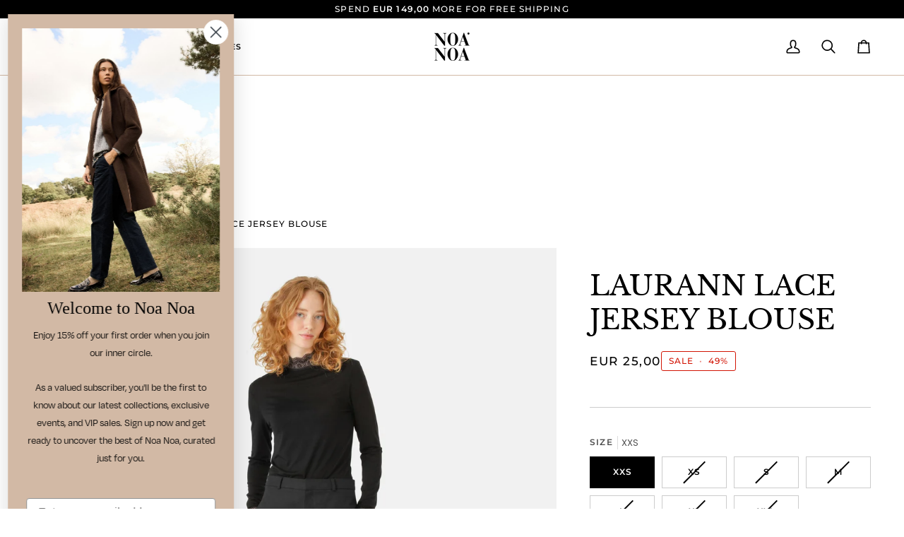

--- FILE ---
content_type: text/html; charset=utf-8
request_url: https://noanoa.com/products/laura-lace-jersey-blouse?variant=43568207298772&section_id=template--26534210601309__main
body_size: 8506
content:
<div id="shopify-section-template--26534210601309__main" class="shopify-section"><!-- /sections/product.liquid --><div class="product-section section-padding palette--light bg--neutral"
  data-product-handle="laura-lace-jersey-blouse"
  
    data-initial-variant-media-id="63554462318941"
  
  data-section-id="template--26534210601309__main"
  data-section-type="product"
  data-form-holder
  data-enable-video-looping="true"
  data-enable-history-state="true"
  style="--PT: 24px; --PB: 36px; --IMAGE-SPACING: 16px;">

<div data-morph-children-only x-data="productForm()" class="product-page">
  <div class="wrapper--full  product__align-left">
    <div class="float-grid product-single" data-thumbnails-left>
      
        <div class="grid__item one-whole">
          <nav class="breadcrumb" aria-label="breadcrumbs">
            
    
      <a href="/collections/all-products" title="All Products">All Products</a>
      <span aria-hidden="true">&rsaquo;</span>
    
      <a href="/collections/noa-noa-basics" title="Basic">Basic</a>
      <span aria-hidden="true">&rsaquo;</span>
    
    <span>LAURANN LACE JERSEY BLOUSE</span>
  
          </nav>
        </div>
      

      <div data-morph-skip class="grid__item product__media__wrapper large-up--five-eighths medium--one-half product__mobile--thumbs">
        
        <div class="product__grid product__grid--slides flickity-lock-height"
          data-product-slideshow
          x-ref="slideshow"
          data-slideshow-desktop-style="slideshow"
          data-slideshow-mobile-style="thumbs"
          
          
            style="--default-ratio: 123.22503008423585%"
          
        >
          
            

              
              

              <!-- /snippets/media.liquid -->












<div class="product__media"
  data-media-slide
  data-media-id="63554462318941"
  data-type="image"
  
  aria-label="LAURANN LACE JERSEY BLOUSE"
  data-aspect-ratio="0.8115234375"
  >
  
      <div>
        <div class="product-image-wrapper">
          
<!-- /snippets/image.liquid -->



  
<div class="relative block w-full h-full overflow-hidden" style="--wh-ratio: ;  " 
      data-needs-loading-animation
    >
      <img src="//noanoa.com/cdn/shop/files/1-8569-10_00000_a1.jpg?v=1743686887&amp;width=1662" alt="LAURANN LACE JERSEY BLOUSE" width="1662" height="2048" loading="eager" class="block overflow-hidden w-full h-full object-cover transition-opacity duration-300 ease-linear " srcset="
 //noanoa.com/cdn/shop/files/1-8569-10_00000_a1.jpg?v=1743686887&amp;width=352 352w,  //noanoa.com/cdn/shop/files/1-8569-10_00000_a1.jpg?v=1743686887&amp;width=400 400w,  //noanoa.com/cdn/shop/files/1-8569-10_00000_a1.jpg?v=1743686887&amp;width=768 768w,  //noanoa.com/cdn/shop/files/1-8569-10_00000_a1.jpg?v=1743686887&amp;width=932 932w,  //noanoa.com/cdn/shop/files/1-8569-10_00000_a1.jpg?v=1743686887&amp;width=1024 1024w,  //noanoa.com/cdn/shop/files/1-8569-10_00000_a1.jpg?v=1743686887&amp;width=1200 1200w, 
  //noanoa.com/cdn/shop/files/1-8569-10_00000_a1.jpg?v=1743686887&amp;width=1662 1662w" sizes="(min-width: 1100px) 70vw,
            (min-width: 768px) 50vw,
            calc(85vw - 32px)" fetchpriority="high" style="object-position: center center; ">
    </div>

            <div class="media__buttons__holder">
              
                <button class="media__button media__button--zoom" data-zoom-button>
                  <svg xmlns="http://www.w3.org/2000/svg" aria-hidden="true" class="icon-theme icon-theme-stroke icon-core-magnify" viewBox="0 0 24 24"><path stroke-linecap="round" stroke-linejoin="round" d="M18.316 9.825c0 3.368-2.05 6.404-5.194 7.692a8.47 8.47 0 0 1-9.164-1.81A8.265 8.265 0 0 1 2.144 6.63C3.45 3.52 6.519 1.495 9.921 1.5c4.638.007 8.395 3.732 8.395 8.325ZM22.5 22.5l-6.558-6.87L22.5 22.5Z"/></svg>
                  <span class="visually-hidden">Zoom</span>
                </button>
              

              
            </div>
          
        </div>
      </div>
    
</div>

            

              
              

              <!-- /snippets/media.liquid -->












<div class="product__media"
  data-media-slide
  data-media-id="63554462712157"
  data-type="image"
  
  aria-label="LAURANN LACE JERSEY BLOUSE"
  data-aspect-ratio="0.8112980769230769"
  >
  
      <div>
        <div class="product-image-wrapper">
          
<!-- /snippets/image.liquid -->



  
<div class="relative block w-full h-full overflow-hidden" style="--wh-ratio: ;  " 
      data-needs-loading-animation
    >
      <img src="//noanoa.com/cdn/shop/files/1-8569-11_00000_b1.jpg?v=1743686887&amp;width=1350" alt="LAURANN LACE JERSEY BLOUSE" width="1350" height="1664" loading="lazy" class="block overflow-hidden w-full h-full object-cover transition-opacity duration-300 ease-linear " srcset="
 //noanoa.com/cdn/shop/files/1-8569-11_00000_b1.jpg?v=1743686887&amp;width=352 352w,  //noanoa.com/cdn/shop/files/1-8569-11_00000_b1.jpg?v=1743686887&amp;width=400 400w,  //noanoa.com/cdn/shop/files/1-8569-11_00000_b1.jpg?v=1743686887&amp;width=768 768w,  //noanoa.com/cdn/shop/files/1-8569-11_00000_b1.jpg?v=1743686887&amp;width=932 932w,  //noanoa.com/cdn/shop/files/1-8569-11_00000_b1.jpg?v=1743686887&amp;width=1024 1024w,  //noanoa.com/cdn/shop/files/1-8569-11_00000_b1.jpg?v=1743686887&amp;width=1200 1200w, 
  //noanoa.com/cdn/shop/files/1-8569-11_00000_b1.jpg?v=1743686887&amp;width=1350 1350w" sizes="(min-width: 1100px) 70vw,
            (min-width: 768px) 50vw,
            calc(85vw - 32px)" fetchpriority="auto" style="object-position: center center; ">
    </div>

            <div class="media__buttons__holder">
              
                <button class="media__button media__button--zoom" data-zoom-button>
                  <svg xmlns="http://www.w3.org/2000/svg" aria-hidden="true" class="icon-theme icon-theme-stroke icon-core-magnify" viewBox="0 0 24 24"><path stroke-linecap="round" stroke-linejoin="round" d="M18.316 9.825c0 3.368-2.05 6.404-5.194 7.692a8.47 8.47 0 0 1-9.164-1.81A8.265 8.265 0 0 1 2.144 6.63C3.45 3.52 6.519 1.495 9.921 1.5c4.638.007 8.395 3.732 8.395 8.325ZM22.5 22.5l-6.558-6.87L22.5 22.5Z"/></svg>
                  <span class="visually-hidden">Zoom</span>
                </button>
              

              
            </div>
          
        </div>
      </div>
    
</div>

            

              
              

              <!-- /snippets/media.liquid -->












<div class="product__media"
  data-media-slide
  data-media-id="63554463400285"
  data-type="image"
  
  aria-label="LAURANN LACE JERSEY BLOUSE"
  data-aspect-ratio="0.8112980769230769"
  >
  
      <div>
        <div class="product-image-wrapper">
          
<!-- /snippets/image.liquid -->



  
<div class="relative block w-full h-full overflow-hidden" style="--wh-ratio: ;  " 
      data-needs-loading-animation
    >
      <img src="//noanoa.com/cdn/shop/files/1-8569-11_00000_b2.jpg?v=1743686888&amp;width=1350" alt="LAURANN LACE JERSEY BLOUSE" width="1350" height="1664" loading="lazy" class="block overflow-hidden w-full h-full object-cover transition-opacity duration-300 ease-linear " srcset="
 //noanoa.com/cdn/shop/files/1-8569-11_00000_b2.jpg?v=1743686888&amp;width=352 352w,  //noanoa.com/cdn/shop/files/1-8569-11_00000_b2.jpg?v=1743686888&amp;width=400 400w,  //noanoa.com/cdn/shop/files/1-8569-11_00000_b2.jpg?v=1743686888&amp;width=768 768w,  //noanoa.com/cdn/shop/files/1-8569-11_00000_b2.jpg?v=1743686888&amp;width=932 932w,  //noanoa.com/cdn/shop/files/1-8569-11_00000_b2.jpg?v=1743686888&amp;width=1024 1024w,  //noanoa.com/cdn/shop/files/1-8569-11_00000_b2.jpg?v=1743686888&amp;width=1200 1200w, 
  //noanoa.com/cdn/shop/files/1-8569-11_00000_b2.jpg?v=1743686888&amp;width=1350 1350w" sizes="(min-width: 1100px) 70vw,
            (min-width: 768px) 50vw,
            calc(85vw - 32px)" fetchpriority="auto" style="object-position: center center; ">
    </div>

            <div class="media__buttons__holder">
              
                <button class="media__button media__button--zoom" data-zoom-button>
                  <svg xmlns="http://www.w3.org/2000/svg" aria-hidden="true" class="icon-theme icon-theme-stroke icon-core-magnify" viewBox="0 0 24 24"><path stroke-linecap="round" stroke-linejoin="round" d="M18.316 9.825c0 3.368-2.05 6.404-5.194 7.692a8.47 8.47 0 0 1-9.164-1.81A8.265 8.265 0 0 1 2.144 6.63C3.45 3.52 6.519 1.495 9.921 1.5c4.638.007 8.395 3.732 8.395 8.325ZM22.5 22.5l-6.558-6.87L22.5 22.5Z"/></svg>
                  <span class="visually-hidden">Zoom</span>
                </button>
              

              
            </div>
          
        </div>
      </div>
    
</div>

            
          
        </div>

        
        

        
          
          <div class="media__thumb__holder " data-thumbs-holder>
            <button class="media__thumb__button"
              data-thumbs-arrow-prev>
              <svg xmlns="http://www.w3.org/2000/svg" stroke-linecap="square" stroke-linejoin="arcs" aria-hidden="true" class="icon-theme icon-theme-stroke icon-core-chevron-up" viewBox="0 0 24 24"><path d="m18 15-6-6-6 6"/></svg>
              <span class="visually-hidden">Previous</span>
            </button>

            <div
               data-product-thumbs-slider
              data-product-thumbs
              class="media__thumb__wrapper rtl:[direction:ltr!important] rtl:**:[direction:ltr!important]">
              

                 
                

                
                

                <div class="media__thumb is-activated"
                  data-slideshow-thumbnail
                  data-aspect-ratio="0.8115234375"
                  data-media-select="63554462318941"
                  aria-label="LAURANN LACE JERSEY BLOUSE"
                >
                  <img loading="lazy"
                    src="//noanoa.com/cdn/shop/files/1-8569-10_00000_a1_114x144_crop_center.jpg?v=1743686887"
                    alt="LAURANN LACE JERSEY BLOUSE"></div>
              

                 
                

                
                

                <div class="media__thumb"
                  data-slideshow-thumbnail
                  data-aspect-ratio="0.8112980769230769"
                  data-media-select="63554462712157"
                  aria-label="LAURANN LACE JERSEY BLOUSE"
                >
                  <img loading="lazy"
                    src="//noanoa.com/cdn/shop/files/1-8569-11_00000_b1_114x144_crop_center.jpg?v=1743686887"
                    alt="LAURANN LACE JERSEY BLOUSE"></div>
              

                 
                

                
                

                <div class="media__thumb"
                  data-slideshow-thumbnail
                  data-aspect-ratio="0.8112980769230769"
                  data-media-select="63554463400285"
                  aria-label="LAURANN LACE JERSEY BLOUSE"
                >
                  <img loading="lazy"
                    src="//noanoa.com/cdn/shop/files/1-8569-11_00000_b2_114x144_crop_center.jpg?v=1743686888"
                    alt="LAURANN LACE JERSEY BLOUSE"></div>
              
            </div>

            <button class="media__thumb__button"
              data-thumbs-arrow-next>
              <svg xmlns="http://www.w3.org/2000/svg" stroke-linecap="square" stroke-linejoin="arcs" aria-hidden="true" class="icon-theme icon-theme-stroke icon-core-chevron-down" viewBox="0 0 24 24"><path d="m6 9 6 6 6-6"/></svg>
              <span class="visually-hidden">Next</span>
            </button>
          </div></div>

      <div class="product__main__content grid__item large-up--three-eighths medium--one-half">
        <div class="product__inner is-sticky" data-product-form-wrapper>
          
            <nav class="breadcrumb small-down--hide medium-up--hide" aria-label="breadcrumbs">
              
    
      <a href="/collections/all-products" title="All Products">All Products</a>
      <span aria-hidden="true">&rsaquo;</span>
    
      <a href="/collections/noa-noa-basics" title="Basic">Basic</a>
      <span aria-hidden="true">&rsaquo;</span>
    
    <span>LAURANN LACE JERSEY BLOUSE</span>
  
            </nav>
          

          
            
                <div class="product__block__spacer hidden-mobile" style="--PT: 30px; --PB: 0px;" >
                  
                </div>
              
          
            
                <!-- /snippets/product-title.liquid --><div class="product__block__title" style="--PB: 20px;" >
  <div class="product__headline">
    <div class="product__title__wrapper">
      <h1 class="product__title heading-size-9">
        
          LAURANN LACE JERSEY BLOUSE
        
      </h1></div></div>
</div>

              
          
            
                <!-- /snippets/product-price.liquid --><div class="product__block__price" style="--PB: 40px;" >
  <div class="product__price__wrap">
    <div class="product__price__main" data-price-wrapper>
      <span class="product__price accent-size-5">
        <span data-product-price  class="product__price--sale">EUR 25,00
</span>
      </span>

      
        
            
            
            <span class="product__price--off">
              <span>Sale</span>
              
                <em>•</em>
                
                <span>49%</span>
              
            </span>
          
      

      
    </div>
  </div>
</div>

              
          
            
                <div class="product__block__spacer " style="--PT: 10px; --PB: 10px;" >
                  <hr class="hr--none">
                </div>
              
          
            
                <!-- /snippets/product-siblings.liquid -->
              
          
            
                <!-- /snippets/product-variant-options.liquid --><div class="product__block__variants"
  style="
    --PB: 30px;
    --OPTION-SPACE: 30px;
    --OPTION-SIZE-RADIO: 50px;
    --OPTION-SIZE-SWATCH: 34px;
    "
  
><div
      class="form__selectors"
    >


          


<div data-swapper-wrapper data-split-select-wrapper
          class="selector-wrapper selector-wrapper--color selector-wrapper--fullwidth js"
          data-select-label="Color"
          data-option-position="1"
        ><fieldset class="radio__fieldset">
              <legend class="radio__legend" aria-label="Color">
                <span class="radio__legend__label">Color</span>
                <span data-option-value data-swapper-target>BLACK</span>
              </legend><div class="radio__inputs radio__inputs--swatch"><radio-swatch class="swatch__button">
                      <input type="radio"
                        class="
                          
                            sold-out
                          
                          
                        "
                        name="options[Color]"
                        value="BLACK"
                        id="7843971629268-variants-Color-black-1"
                        form="product-form-template--26534210601309__main-7843971629268"
                        @change="
                          
                            changeVariant('https://noanoa.com/products/laura-lace-jersey-blouse?variant=43568207298772',43568207298772,63554462318941);
                          
                        "
                        
                          checked
                        
                      >
                      <label
                        for="7843971629268-variants-Color-black-1"
                        data-swapper-hover="BLACK"
                        
                        data-morph-skip
                        
                          x-intersect.once="preloadVariant('/products/laura-lace-jersey-blouse?variant=43568207298772')"
                        
                        
                          data-swatch="BLACK"
                        
                      >
                        
                        <span class="visually-hidden value">BLACK</span>
                        <span class="visually-hidden">Variant sold out or unavailable</span>
                      </label>
                    </radio-swatch></div>
            </fieldset></div>


          

<div data-swapper-wrapper data-split-select-wrapper
          class="selector-wrapper  selector-wrapper--fullwidth js"
          data-select-label="Size"
          data-option-position="2"
        ><fieldset class="radio__fieldset">
              <legend class="radio__legend" aria-label="Size">
                <span class="radio__legend__label">Size</span>
                <span data-option-value data-swapper-target>XXL</span>
              </legend><div class="radio__inputs radio__inputs--equal"><span class="radio__button">
                      <input
                        type="radio"
                        name="options[Size]"
                        value="XXS"
                        id="7843971629268-variants-Size-xxs-1"
                        form="product-form-template--26534210601309__main-7843971629268"
                        class="
                          
                          
                        "
                        @change="
                          
                            changeVariant('https://noanoa.com/products/laura-lace-jersey-blouse?variant=43568207102164',43568207102164,63554462318941);
                          
                        "
                        
                      >
                      <label
                        for="7843971629268-variants-Size-xxs-1"
                        
                          x-intersect.once="preloadVariant('/products/laura-lace-jersey-blouse?variant=43568207102164')"
                        
                      >
                        <span>XXS</span>
                        <span class="visually-hidden">Variant sold out or unavailable</span>
                      </label>
                    </span><span class="radio__button">
                      <input
                        type="radio"
                        name="options[Size]"
                        value="XS"
                        id="7843971629268-variants-Size-xs-2"
                        form="product-form-template--26534210601309__main-7843971629268"
                        class="
                          
                            sold-out
                          
                          
                        "
                        @change="
                          
                            changeVariant('https://noanoa.com/products/laura-lace-jersey-blouse?variant=43568207134932',43568207134932,63554462318941);
                          
                        "
                        
                      >
                      <label
                        for="7843971629268-variants-Size-xs-2"
                        
                          x-intersect.once="preloadVariant('/products/laura-lace-jersey-blouse?variant=43568207134932')"
                        
                      >
                        <span>XS</span>
                        <span class="visually-hidden">Variant sold out or unavailable</span>
                      </label>
                    </span><span class="radio__button">
                      <input
                        type="radio"
                        name="options[Size]"
                        value="S"
                        id="7843971629268-variants-Size-s-3"
                        form="product-form-template--26534210601309__main-7843971629268"
                        class="
                          
                            sold-out
                          
                          
                        "
                        @change="
                          
                            changeVariant('https://noanoa.com/products/laura-lace-jersey-blouse?variant=43568207167700',43568207167700,63554462318941);
                          
                        "
                        
                      >
                      <label
                        for="7843971629268-variants-Size-s-3"
                        
                          x-intersect.once="preloadVariant('/products/laura-lace-jersey-blouse?variant=43568207167700')"
                        
                      >
                        <span>S</span>
                        <span class="visually-hidden">Variant sold out or unavailable</span>
                      </label>
                    </span><span class="radio__button">
                      <input
                        type="radio"
                        name="options[Size]"
                        value="M"
                        id="7843971629268-variants-Size-m-4"
                        form="product-form-template--26534210601309__main-7843971629268"
                        class="
                          
                            sold-out
                          
                          
                        "
                        @change="
                          
                            changeVariant('https://noanoa.com/products/laura-lace-jersey-blouse?variant=43568207200468',43568207200468,63554462318941);
                          
                        "
                        
                      >
                      <label
                        for="7843971629268-variants-Size-m-4"
                        
                          x-intersect.once="preloadVariant('/products/laura-lace-jersey-blouse?variant=43568207200468')"
                        
                      >
                        <span>M</span>
                        <span class="visually-hidden">Variant sold out or unavailable</span>
                      </label>
                    </span><span class="radio__button">
                      <input
                        type="radio"
                        name="options[Size]"
                        value="L"
                        id="7843971629268-variants-Size-l-5"
                        form="product-form-template--26534210601309__main-7843971629268"
                        class="
                          
                            sold-out
                          
                          
                        "
                        @change="
                          
                            changeVariant('https://noanoa.com/products/laura-lace-jersey-blouse?variant=43568207233236',43568207233236,63554462318941);
                          
                        "
                        
                      >
                      <label
                        for="7843971629268-variants-Size-l-5"
                        
                          x-intersect.once="preloadVariant('/products/laura-lace-jersey-blouse?variant=43568207233236')"
                        
                      >
                        <span>L</span>
                        <span class="visually-hidden">Variant sold out or unavailable</span>
                      </label>
                    </span><span class="radio__button">
                      <input
                        type="radio"
                        name="options[Size]"
                        value="XL"
                        id="7843971629268-variants-Size-xl-6"
                        form="product-form-template--26534210601309__main-7843971629268"
                        class="
                          
                            sold-out
                          
                          
                        "
                        @change="
                          
                            changeVariant('https://noanoa.com/products/laura-lace-jersey-blouse?variant=43568207266004',43568207266004,63554462318941);
                          
                        "
                        
                      >
                      <label
                        for="7843971629268-variants-Size-xl-6"
                        
                          x-intersect.once="preloadVariant('/products/laura-lace-jersey-blouse?variant=43568207266004')"
                        
                      >
                        <span>XL</span>
                        <span class="visually-hidden">Variant sold out or unavailable</span>
                      </label>
                    </span><span class="radio__button">
                      <input
                        type="radio"
                        name="options[Size]"
                        value="XXL"
                        id="7843971629268-variants-Size-xxl-7"
                        form="product-form-template--26534210601309__main-7843971629268"
                        class="
                          
                            sold-out
                          
                          
                        "
                        @change="
                          
                            changeVariant('https://noanoa.com/products/laura-lace-jersey-blouse?variant=43568207298772',43568207298772,63554462318941);
                          
                        "
                        
                          checked
                        
                      >
                      <label
                        for="7843971629268-variants-Size-xxl-7"
                        
                          x-intersect.once="preloadVariant('/products/laura-lace-jersey-blouse?variant=43568207298772')"
                        
                      >
                        <span>XXL</span>
                        <span class="visually-hidden">Variant sold out or unavailable</span>
                      </label>
                    </span></div>
            </fieldset></div></div></div>

              
          
            
                <!-- /snippets/product-size-and-remaining.liquid -->

<div class="product__block__remaining" style="--PB: 0px;" ><div class="product__button__meta product__button__meta--packed"><a href="/pages/size-guide" class="product__info__link" data-popup-template--26534210601309__main="size-template--26534210601309__main">
      SIZE GUIDE
    </a>
    <div class="modal micromodal-slide" id="size-template--26534210601309__main" data-modal aria-hidden="true">
      <div class="modal__overlay" tabindex="-1" data-micromodal-close>
        <button data-micromodal-close class="modal__close" aria-label="Close"></button>
        <div class="modal__container modal__container--inline"
          data-modal-content
          role="dialog"
          aria-modal="true"
          aria-label="SIZE GUIDE">
          <div class="rte"><p>Below you can see our size guide, which can help you choose the right size based on your measurements. Please note that all measurements are indicative and may vary depending on the individual style.</p>
<p><strong>Measurements in centimeters</strong></p>
<p><strong>Women</strong></p>
<table width="608">
<tbody>
<tr>
<td width="75"></td>
<td width="75"><strong>32</strong></td>
<td width="75"><strong>34</strong></td>
<td width="75"><strong>36</strong></td>
<td width="76"><strong>38</strong></td>
<td width="76"><strong>40</strong></td>
<td width="75"><strong>42</strong></td>
<td width="75"><strong>44</strong></td>
<td width="75"><strong>46</strong></td>
</tr>
<tr>
<td width="75"><strong>Chest</strong></td>
<td width="75">80</td>
<td width="75">84</td>
<td width="75">86</td>
<td width="76">92</td>
<td width="76">96</td>
<td width="75">100</td>
<td width="75">106</td>
<td width="75">112</td>
</tr>
<tr>
<td width="75"><strong>Waist</strong></td>
<td width="75">64</td>
<td width="75">68</td>
<td width="75">72</td>
<td width="76">76</td>
<td width="76">80</td>
<td width="75">84</td>
<td width="75">90</td>
<td width="75">96</td>
</tr>
<tr>
<td width="75"><strong>Hip</strong></td>
<td width="75">88</td>
<td width="75">92</td>
<td width="75">96</td>
<td width="76">100</td>
<td width="76">104</td>
<td width="75">108</td>
<td width="75">114</td>
<td width="75">120</td>
</tr>
</tbody>
</table>
<p> </p>
<table width="608">
<tbody>
<tr>
<td width="75"></td>
<td width="75"><strong>XXS</strong></td>
<td width="75"><strong>XS</strong></td>
<td width="75"><strong>S</strong></td>
<td width="76"><strong>M</strong></td>
<td width="76"><strong>L</strong></td>
<td width="75"><strong>XL</strong></td>
<td width="75"><strong>XXL</strong></td>
</tr>
<tr>
<td width="75"><strong>Chest</strong></td>
<td width="75">80</td>
<td width="75">84</td>
<td width="75">88</td>
<td width="76">92</td>
<td width="76">98</td>
<td width="75">104</td>
<td width="75">112</td>
</tr>
<tr>
<td width="75"><strong>Waist</strong></td>
<td width="75">64</td>
<td width="75">68</td>
<td width="75">72</td>
<td width="76">76</td>
<td width="76">82</td>
<td width="75">88</td>
<td width="75">96</td>
</tr>
<tr>
<td width="75"><strong>Hip</strong></td>
<td width="75">88</td>
<td width="75">92</td>
<td width="75">96</td>
<td width="76">100</td>
<td width="76">106</td>
<td width="75">112</td>
<td width="75">120</td>
</tr>
</tbody>
</table>
<p> </p>
<p><strong>Child</strong></p>
<table width="608">
<tbody>
<tr>
<td width="75"></td>
<td width="75">
<strong>98/</strong><br><strong>3Y</strong>
</td>
<td width="75"><strong>104/<br>4Y</strong></td>
<td width="75"><strong>110/<br>5Y</strong></td>
<td width="75"><strong>116/<br>6Y</strong></td>
<td width="75"><strong>122/<br>7Y</strong></td>
<td width="75"><strong>128/<br>8Y</strong></td>
<td width="75"><strong>134/<br>9Y</strong></td>
<td width="75"><strong>140/<br>10Y</strong></td>
<td width="75"><strong>146/<br>11Y</strong></td>
<td width="75"><strong>152/<br>12Y</strong></td>
</tr>
<tr>
<td width="75"><strong>Height</strong></td>
<td width="75">98</td>
<td width="75">104</td>
<td width="75">110</td>
<td width="76">116</td>
<td width="76">122</td>
<td width="75">128</td>
<td width="75">134</td>
<td width="75">140</td>
<td width="75">146</td>
<td width="75">152</td>
</tr>
<tr>
<td width="75"><strong>Chest</strong></td>
<td width="75">54</td>
<td width="75">55</td>
<td width="75">57</td>
<td width="76">59</td>
<td width="76">61</td>
<td width="75">63</td>
<td width="75">66</td>
<td width="75">69</td>
<td width="75">72</td>
<td width="75">75</td>
</tr>
<tr>
<td width="75"><strong>Waist</strong></td>
<td width="75">51</td>
<td width="75">53</td>
<td width="75">55</td>
<td width="76">57</td>
<td width="76">59</td>
<td width="75">60</td>
<td width="75">61</td>
<td width="75">62</td>
<td width="75">63</td>
<td width="75">64</td>
</tr>
<tr>
<td width="75"><strong>Hip</strong></td>
<td width="75">57</td>
<td width="75">60</td>
<td width="75">62</td>
<td width="76">64</td>
<td width="76">66</td>
<td width="75">68</td>
<td width="75">70</td>
<td width="75">72</td>
<td width="75">76</td>
<td width="75">79</td>
</tr>
<tr>
<td width="75"><strong>Leg</strong></td>
<td width="75">41</td>
<td width="75">45</td>
<td width="75">49</td>
<td width="76">51</td>
<td width="76">55</td>
<td width="75">58</td>
<td width="75">62</td>
<td width="75">65</td>
<td width="75">68</td>
<td width="75">71</td>
</tr>
</tbody>
</table>
<p> </p>
<p><strong>Baby</strong></p>
<table width="608">
<tbody>
<tr>
<td width="80"></td>
<td width="80"><strong>56 / 0M</strong></td>
<td width="80"><strong>62 / 3M</strong></td>
<td width="80"><strong>68 / 6M</strong></td>
<td width="80"><strong>74 / 9M</strong></td>
<td width="80"><strong>80 / 12M</strong></td>
<td width="80"><strong>86 / 18M</strong></td>
<td width="80"><strong>92 / 24M</strong></td>
</tr>
<tr>
<td width="80"><strong>Height</strong></td>
<td width="80">56</td>
<td width="80">62</td>
<td width="80">68</td>
<td width="80">74</td>
<td width="80">80</td>
<td width="80">86</td>
<td width="80">92</td>
</tr>
<tr>
<td width="80"><strong>Chest</strong></td>
<td width="80">41</td>
<td width="80">43</td>
<td width="80">45</td>
<td width="80">47</td>
<td width="80">49</td>
<td width="80">51</td>
<td width="80">53</td>
</tr>
<tr>
<td width="80"><strong>Waist</strong></td>
<td width="80">40</td>
<td width="80">42</td>
<td width="80">44</td>
<td width="80">46</td>
<td width="80">47</td>
<td width="80">49</td>
<td width="80">50</td>
</tr>
<tr>
<td width="80"><strong>Leg</strong></td>
<td width="80">20</td>
<td width="80">21</td>
<td width="80">24</td>
<td width="80">26,5</td>
<td width="80">30</td>
<td width="80">33,5</td>
<td width="80">37</td>
</tr>
</tbody>
</table>
<p> </p></div>
        </div>
      </div>
    </div>


        
          <p class="variant__countdown">
            
              <span class="variant__countdown--out">Item is out of stock</span>
            
          </p>
        
</div></div>

              
          
            
                <!-- /snippets/product-quantity.liquid -->

<div class="product__block__quantity" style="--PB: 20px;" ><div x-stepper x-effect="quantity = $stepper.value" class="quantity__wrapper">
      <button class="quantity__button quantity__button--minus" x-stepper:minus type="button" aria-label="Decrease quantity">&minus;</button>
      <input
        aria-label="Quantity"
        class="quantity__input"
        type="number"
        min="1"
        name="quantity"
        form="product-form-template--26534210601309__main-7843971629268"
        value="1"
        x-stepper:input
        
        x-init='
          $watch("quantity", () => {
            $dispatch("change")
          })
        '
      />
      <button class="quantity__button quantity__button--plus" x-stepper:plus type="button" aria-label="Increase quantity">+</button>
    </div></div>

              
          
            
                <!-- /snippets/product-buttons.liquid --><div class="product__block__buttons" style="--PB: 20px;"  >
  <div data-product-form-outer>
    
<form method="post" action="/cart/add" id="product-form-template--26534210601309__main-7843971629268" accept-charset="UTF-8" class="shopify-product-form" enctype="multipart/form-data" data-product-form="" data-product-handle="laura-lace-jersey-blouse"><input type="hidden" name="form_type" value="product" /><input type="hidden" name="utf8" value="✓" /><div class="product__form__inner" data-form-inner>

          
<div class="product__submit" data-buttons-wrapper data-add-action-wrapper data-error-boundary>
            <div data-error-display role='alert' class="add-action-errors"></div>
<div class="product__submit__buttons">
              <span class="sr-only" aria-live="polite" x-show="isLoading">
                Adding to Cart
              </span>
              <span class="sr-only" aria-live="polite" x-show="isSuccess">
                Added to Cart
              </span>

              <button
                type="submit"
                name="add"
                class="btn--outline btn--full btn--primary btn--add-to-cart"
                data-add-to-cart
                
                aria-label="Sold Out"
                :class="{
                  'has-success': isSuccess,
                  'loading': isLoading
                }"
                 disabled="disabled" 
              >
                <span class="btn-state-ready flex justify-center">
                  <span data-add-to-cart-text>
                    Sold Out
                  </span>
                  
                    <span class="cta__dot opacity-50">•</span>
                    <span
                      data-button-price
                        x-text="$formatCurrency(2500* Math.max(quantity, 1), { form: 'short', currency: 'EUR' })"
                    >EUR 25,00
</span>
                  
                </span>

                <span class="btn-state-loading">
                  <svg height="18" width="18" class="svg-loader">
                    <circle r="7" cx="9" cy="9" />
                    <circle stroke-dasharray="87.96459430051421 87.96459430051421" r="7" cx="9" cy="9" />
                  </svg>
                </span>

                <span class="btn-state-complete">&nbsp;</span>
              </button></div>
          </div>
        </div>

        
        <div class="shop-pay-terms"></div>
      <input type="hidden" name="id" x-model.fill="variantId" value="43568207298772"><input type="hidden" name="product-id" value="7843971629268" /><input type="hidden" name="section-id" value="template--26534210601309__main" /></form></div>
</div>

              
          
            <div class='contents' data-morph-skip>
                  <div id="shopify-block-AS0VzS0wyUkRmTWorT__bogos_io_free_gift_cheapest_discount_view_UAtTNP" class="shopify-block shopify-app-block bogos-discount-view-block offer-block-width-full"><div id="bogos-cheapest-discount-view"
     data-version="3.0"
     data-offer-id=""
     data-product-handle=""
     data-product-id=""
>
    
</div>


</div>
                </div>
              
          
            
                <div data-morph-skip class="product__block__description rte body-size-4" style="--PB: 20px;" >
                    <div class="tabs-wrapper">
                      <!-- /snippets/product-tabs.liquid -->

<div class="product-accordion" data-accordion-group>
      <div class="accordion__wrapper">
        <button class="accordion__title js  accordion-is-open"
          data-accordion-trigger="description-main"
          aria-controls="description-main"
          aria-haspopup="true"
          aria-expanded="true"><!-- /snippets/animated-icon.liquid -->


Description
        </button>

        <input type="checkbox"
          name="accordion-description-main"
          id="accordion-description-main-checkbox"
          class="no-js no-js-checkbox"
          checked>

        <label for="accordion-description-main-checkbox" class="accordion__title no-js"><!-- /snippets/animated-icon.liquid -->


Description
        </label>

        <div class="accordion__body no-js-accordion" id="description-main" data-accordion-body>
          <div class="accordion-content__holder " >
            <div class="accordion-content__inner">
              <div class="accordion-content__entry" >
                
                  • Soft long-sleeved jersey blouse<br>
 • Wide lace trim around the neck and cuffs<br>
 • Slim fit<br>
 • The model is 174 cm tall and wears a size S<br>
 <br>
 95% viscose, 5% elastane
                
              </div>
            </div>

            
          </div>
        </div>
      </div>
          <div class="accordion__wrapper">
            <button class="accordion__title js"
              data-accordion-trigger="description-3"
              aria-controls="description-3"
              aria-haspopup="true"
              aria-expanded="false"><!-- /snippets/animated-icon.liquid -->


Delivery & return
            </button>

            <input type="checkbox"
              name="accordion-description-3--3"
              id="accordion-description-3--3-checkbox"
              class="no-js no-js-checkbox">

            <label for="accordion-description-3--3-checkbox" class="accordion__title no-js"><!-- /snippets/animated-icon.liquid -->


Delivery & return
            </label>

            <div class="accordion__body no-js-accordion" id="description-3" data-accordion-body>
              <ul><li>Shipping<br/>We ship worldwide with international carriers. Delivery time is typically 4–7 business days depending on destination. Methods and costs appear at checkout.<br/><br/></li><li>Returns<br/>You have 14 days to return from the day after you receive the package. When using our return portal, a return fee of <strong>EUR 15</strong> per order is deducted from your refund.<br/>Read more about our returns<a href="/pages/exchange-return-policy" title="Exchange & Return Policy">here.<br/><br/></a></li><li>Exchanges<br/>One size exchange per order is free when created through the return portal within 14 days.<br/>Read more about our exchanges <a href="/pages/exchange-return-policy" title="Exchange & Return Policy">here.</a></li></ul>
            </div>
          </div>
  </div>
                    </div></div>
              
          
            
                

                <div class="product__block__icon" style="--PB: 8px;" >
                  <div class="icon-holder" style="--ICON-SIZE: 16px; --ICON-STROKE-COLOR: #4b4b4b;"><!-- /snippets/animated-icon.liquid -->


<svg aria-hidden="true" focusable="false" role="presentation" class="icon icon-art-basket-like" viewBox="0 0 24 24"><g stroke="currentColor" fill="none" stroke-width="1.5" stroke-linecap="round" stroke-linejoin="round"><path d="M2.25 22.5c.264.004.525.043.779.115l1.817.519c.268.077.545.116.823.116h2.443a3 3 0 0 0 2.985-2.7l.15-2.55a2.248 2.248 0 0 0-1.7-2.3l-.728-.16a.749.749 0 0 1-.568-.727v-1.688a1.125 1.125 0 0 0-2.25 0v.775a3.75 3.75 0 0 1-3.75 3.75L2.25 22.5zM.75 16.5h1.5v6.75H.75"/><path d="M2.952 10.636l-.659-2.773A1.483 1.483 0 0 1 3.676 6h18.148a1.485 1.485 0 0 1 1.383 1.863l-2.138 9A1.441 1.441 0 0 1 19.686 18H14.25M5.25 6L9.75.75M20.25 6L15.75.75"/></g></svg>
</div>

                  <p>4–7 day delivery</p>
                </div>
              
          
            
                

                <div class="product__block__icon" style="--PB: 8px;" >
                  <div class="icon-holder" style="--ICON-SIZE: 16px; --ICON-STROKE-COLOR: #4b4b4b;"><!-- /snippets/animated-icon.liquid -->


<svg aria-hidden="true" focusable="false" role="presentation" class="icon icon-art-basket-like" viewBox="0 0 24 24"><g stroke="currentColor" fill="none" stroke-width="1.5" stroke-linecap="round" stroke-linejoin="round"><path d="M2.25 22.5c.264.004.525.043.779.115l1.817.519c.268.077.545.116.823.116h2.443a3 3 0 0 0 2.985-2.7l.15-2.55a2.248 2.248 0 0 0-1.7-2.3l-.728-.16a.749.749 0 0 1-.568-.727v-1.688a1.125 1.125 0 0 0-2.25 0v.775a3.75 3.75 0 0 1-3.75 3.75L2.25 22.5zM.75 16.5h1.5v6.75H.75"/><path d="M2.952 10.636l-.659-2.773A1.483 1.483 0 0 1 3.676 6h18.148a1.485 1.485 0 0 1 1.383 1.863l-2.138 9A1.441 1.441 0 0 1 19.686 18H14.25M5.25 6L9.75.75M20.25 6L15.75.75"/></g></svg>
</div>

                  <p>14 day returns</p>
                </div>
              
          
            
                

                <div class="product__block__icon" style="--PB: 8px;" >
                  <div class="icon-holder" style="--ICON-SIZE: 16px; --ICON-STROKE-COLOR: #4b4b4b;"><!-- /snippets/animated-icon.liquid -->


<svg aria-hidden="true" focusable="false" role="presentation" class="icon icon-art-basket-like" viewBox="0 0 24 24"><g stroke="currentColor" fill="none" stroke-width="1.5" stroke-linecap="round" stroke-linejoin="round"><path d="M2.25 22.5c.264.004.525.043.779.115l1.817.519c.268.077.545.116.823.116h2.443a3 3 0 0 0 2.985-2.7l.15-2.55a2.248 2.248 0 0 0-1.7-2.3l-.728-.16a.749.749 0 0 1-.568-.727v-1.688a1.125 1.125 0 0 0-2.25 0v.775a3.75 3.75 0 0 1-3.75 3.75L2.25 22.5zM.75 16.5h1.5v6.75H.75"/><path d="M2.952 10.636l-.659-2.773A1.483 1.483 0 0 1 3.676 6h18.148a1.485 1.485 0 0 1 1.383 1.863l-2.138 9A1.441 1.441 0 0 1 19.686 18H14.25M5.25 6L9.75.75M20.25 6L15.75.75"/></g></svg>
</div>

                  <p>Free exchange</p>
                </div>
              
          
            
                

                <div class="product__block__icon" style="--PB: 8px;" >
                  <div class="icon-holder" style="--ICON-SIZE: 16px; --ICON-STROKE-COLOR: #4b4b4b;"><!-- /snippets/animated-icon.liquid -->


<svg aria-hidden="true" focusable="false" role="presentation" class="icon icon-art-basket-like" viewBox="0 0 24 24"><g stroke="currentColor" fill="none" stroke-width="1.5" stroke-linecap="round" stroke-linejoin="round"><path d="M2.25 22.5c.264.004.525.043.779.115l1.817.519c.268.077.545.116.823.116h2.443a3 3 0 0 0 2.985-2.7l.15-2.55a2.248 2.248 0 0 0-1.7-2.3l-.728-.16a.749.749 0 0 1-.568-.727v-1.688a1.125 1.125 0 0 0-2.25 0v.775a3.75 3.75 0 0 1-3.75 3.75L2.25 22.5zM.75 16.5h1.5v6.75H.75"/><path d="M2.952 10.636l-.659-2.773A1.483 1.483 0 0 1 3.676 6h18.148a1.485 1.485 0 0 1 1.383 1.863l-2.138 9A1.441 1.441 0 0 1 19.686 18H14.25M5.25 6L9.75.75M20.25 6L15.75.75"/></g></svg>
</div>

                  <p>safe payments</p>
                </div>
              
          
            
                <div class="product__block__upsell" style="--PB: 20px;" >
                  

                  
</div>

              
          
</div>
      </div>
    </div>
  </div>
</div>

<!-- /snippets/product-info.liquid -->


  <!-- /snippets/zoom-pswp.liquid -->

<!-- Boilerplate root element of PhotoSwipe Zoom. Must have class pswp. -->
<div class="pswp" tabindex="-1" role="dialog" aria-hidden="true" data-zoom-wrapper>
  <div class="pswp__bg"></div>
  <div class="pswp__scroll-wrap">
    <div class="pswp__container">
      <div class="pswp__item"></div>
      <div class="pswp__item"></div>
      <div class="pswp__item"></div>
    </div>

    <div class="pswp__ui pswp__ui--hidden">
      <div class="pswp__close--container">
        <button class="pswp__button pswp__button--close" title="Close (Esc)">
          <svg xmlns="http://www.w3.org/2000/svg" stroke-linecap="square" stroke-linejoin="arcs" aria-hidden="true" class="icon-theme icon-theme-stroke icon-core-x" viewBox="0 0 24 24"><path d="M18 6 6 18M6 6l12 12"/></svg>
        </button>
      </div>

      <div class="pswp__top-bar">
        <button class="pswp__button pswp__button--arrow--left" title="Previous (arrow left)">
          <svg xmlns="http://www.w3.org/2000/svg" stroke-linecap="square" stroke-linejoin="arcs" aria-hidden="true" class="icon-theme icon-theme-stroke icon-core-chevron-left-circle" viewBox="0 0 24 24"><path d="M12 2C6.477 2 2 6.479 2 12c0 5.523 4.477 10 10 10s10-4.477 10-10c0-5.521-4.477-10-10-10Zm1.5 14-4-4 4-4"/></svg>
        </button>
        <div class="pswp__counter"></div>
        <button class="pswp__button pswp__button--arrow--right" title="Next (arrow right)">
          <svg xmlns="http://www.w3.org/2000/svg" stroke-linecap="square" stroke-linejoin="arcs" aria-hidden="true" class="icon-theme icon-theme-stroke icon-core-chevron-right-circle" viewBox="0 0 24 24"><path d="M12 22c5.523 0 10-4.478 10-10 0-5.523-4.477-10-10-10S2 6.477 2 12c0 5.522 4.477 10 10 10ZM10.5 8l4 4-4 4"/></svg>
        </button>

        <div class="pswp__preloader">
          <div class="pswp__preloader__icn">
          </div>
        </div>
      </div>

      <div class="pswp__caption">
        <div class="pswp__caption__center"></div>
      </div>
    </div>
  </div>
</div>


<script type="application/json" id="ModelJson-template--26534210601309__main">
  []
</script>


<script data-product-json type="application/json">
  {
    "handle": "laura-lace-jersey-blouse",
    "media": [
      
        {
          "src": "//noanoa.com/cdn/shop/files/1-8569-10_00000_a1.jpg?v=1743686887",
          "width": 1662,
          "height": 2048,
          
          "alt": "LAURANN LACE JERSEY BLOUSE",
          "media_type": "image",
          "id": "63554462318941"
        },
      
        {
          "src": "//noanoa.com/cdn/shop/files/1-8569-11_00000_b1.jpg?v=1743686887",
          "width": 1350,
          "height": 1664,
          
          "alt": "LAURANN LACE JERSEY BLOUSE",
          "media_type": "image",
          "id": "63554462712157"
        },
      
        {
          "src": "//noanoa.com/cdn/shop/files/1-8569-11_00000_b2.jpg?v=1743686888",
          "width": 1350,
          "height": 1664,
          
          "alt": "LAURANN LACE JERSEY BLOUSE",
          "media_type": "image",
          "id": "63554463400285"
        }
      
    ]
  }
</script>

</div>

<script type="application/ld+json">
  {"@context":"http:\/\/schema.org\/","@id":"\/products\/laura-lace-jersey-blouse#product","@type":"ProductGroup","brand":{"@type":"Brand","name":"Noa Noa"},"category":"Blouses","description":"• Soft long-sleeved jersey blouse\n • Wide lace trim around the neck and cuffs\n • Slim fit\n • The model is 174 cm tall and wears a size S\n \n 95% viscose, 5% elastane","hasVariant":[{"@id":"\/products\/laura-lace-jersey-blouse?variant=43568207102164#variant","@type":"Product","gtin":"5700267946770","image":"https:\/\/noanoa.com\/cdn\/shop\/files\/1-8569-10_00000_a1.jpg?v=1743686887\u0026width=1920","name":"LAURANN LACE JERSEY BLOUSE - BLACK \/ XXS","offers":{"@id":"\/products\/laura-lace-jersey-blouse?variant=43568207102164#offer","@type":"Offer","availability":"http:\/\/schema.org\/InStock","price":"25.00","priceCurrency":"EUR","url":"https:\/\/noanoa.com\/products\/laura-lace-jersey-blouse?variant=43568207102164"},"sku":"1-8569-1100000000"},{"@id":"\/products\/laura-lace-jersey-blouse?variant=43568207134932#variant","@type":"Product","gtin":"5700267946855","image":"https:\/\/noanoa.com\/cdn\/shop\/files\/1-8569-10_00000_a1.jpg?v=1743686887\u0026width=1920","name":"LAURANN LACE JERSEY BLOUSE - BLACK \/ XS","offers":{"@id":"\/products\/laura-lace-jersey-blouse?variant=43568207134932#offer","@type":"Offer","availability":"http:\/\/schema.org\/OutOfStock","price":"25.00","priceCurrency":"EUR","url":"https:\/\/noanoa.com\/products\/laura-lace-jersey-blouse?variant=43568207134932"},"sku":"1-8569-1100000001"},{"@id":"\/products\/laura-lace-jersey-blouse?variant=43568207167700#variant","@type":"Product","gtin":"5700267946732","image":"https:\/\/noanoa.com\/cdn\/shop\/files\/1-8569-10_00000_a1.jpg?v=1743686887\u0026width=1920","name":"LAURANN LACE JERSEY BLOUSE - BLACK \/ S","offers":{"@id":"\/products\/laura-lace-jersey-blouse?variant=43568207167700#offer","@type":"Offer","availability":"http:\/\/schema.org\/OutOfStock","price":"25.00","priceCurrency":"EUR","url":"https:\/\/noanoa.com\/products\/laura-lace-jersey-blouse?variant=43568207167700"},"sku":"1-8569-1100000002"},{"@id":"\/products\/laura-lace-jersey-blouse?variant=43568207200468#variant","@type":"Product","gtin":"5700267946794","image":"https:\/\/noanoa.com\/cdn\/shop\/files\/1-8569-10_00000_a1.jpg?v=1743686887\u0026width=1920","name":"LAURANN LACE JERSEY BLOUSE - BLACK \/ M","offers":{"@id":"\/products\/laura-lace-jersey-blouse?variant=43568207200468#offer","@type":"Offer","availability":"http:\/\/schema.org\/OutOfStock","price":"25.00","priceCurrency":"EUR","url":"https:\/\/noanoa.com\/products\/laura-lace-jersey-blouse?variant=43568207200468"},"sku":"1-8569-1100000003"},{"@id":"\/products\/laura-lace-jersey-blouse?variant=43568207233236#variant","@type":"Product","gtin":"5700267946879","image":"https:\/\/noanoa.com\/cdn\/shop\/files\/1-8569-10_00000_a1.jpg?v=1743686887\u0026width=1920","name":"LAURANN LACE JERSEY BLOUSE - BLACK \/ L","offers":{"@id":"\/products\/laura-lace-jersey-blouse?variant=43568207233236#offer","@type":"Offer","availability":"http:\/\/schema.org\/OutOfStock","price":"25.00","priceCurrency":"EUR","url":"https:\/\/noanoa.com\/products\/laura-lace-jersey-blouse?variant=43568207233236"},"sku":"1-8569-1100000004"},{"@id":"\/products\/laura-lace-jersey-blouse?variant=43568207266004#variant","@type":"Product","gtin":"5700267946718","image":"https:\/\/noanoa.com\/cdn\/shop\/files\/1-8569-10_00000_a1.jpg?v=1743686887\u0026width=1920","name":"LAURANN LACE JERSEY BLOUSE - BLACK \/ XL","offers":{"@id":"\/products\/laura-lace-jersey-blouse?variant=43568207266004#offer","@type":"Offer","availability":"http:\/\/schema.org\/OutOfStock","price":"25.00","priceCurrency":"EUR","url":"https:\/\/noanoa.com\/products\/laura-lace-jersey-blouse?variant=43568207266004"},"sku":"1-8569-1100000005"},{"@id":"\/products\/laura-lace-jersey-blouse?variant=43568207298772#variant","@type":"Product","gtin":"5700267946817","image":"https:\/\/noanoa.com\/cdn\/shop\/files\/1-8569-10_00000_a1.jpg?v=1743686887\u0026width=1920","name":"LAURANN LACE JERSEY BLOUSE - BLACK \/ XXL","offers":{"@id":"\/products\/laura-lace-jersey-blouse?variant=43568207298772#offer","@type":"Offer","availability":"http:\/\/schema.org\/OutOfStock","price":"25.00","priceCurrency":"EUR","url":"https:\/\/noanoa.com\/products\/laura-lace-jersey-blouse?variant=43568207298772"},"sku":"1-8569-1100000006"}],"name":"LAURANN LACE JERSEY BLOUSE","productGroupID":"7843971629268","url":"https:\/\/noanoa.com\/products\/laura-lace-jersey-blouse"}
</script>


<style> #shopify-section-template--26534210601309__main .btn--add-to-cart {background-color: #d2b9a5; color: #fff;} #shopify-section-template--26534210601309__main .selector-wrapper--color {display: none;} #shopify-section-template--26534210601309__main button, #shopify-section-template--26534210601309__main .btn, #shopify-section-template--26534210601309__main .add-to-cart {border: 0 !important; outline: none !important; box-shadow: none !important;} #shopify-section-template--26534210601309__main /* states */button:hover, #shopify-section-template--26534210601309__main .btn:hover, #shopify-section-template--26534210601309__main button:focus, #shopify-section-template--26534210601309__main .btn:focus, #shopify-section-template--26534210601309__main button:active, #shopify-section-template--26534210601309__main .btn:active {border-color: transparent !important; outline: none !important; box-shadow: none !important;} </style></div>

--- FILE ---
content_type: text/html; charset=utf-8
request_url: https://noanoa.com/products/laura-lace-jersey-blouse?variant=43568207134932&section_id=template--26534210601309__main
body_size: 7405
content:
<div id="shopify-section-template--26534210601309__main" class="shopify-section"><!-- /sections/product.liquid --><div class="product-section section-padding palette--light bg--neutral"
  data-product-handle="laura-lace-jersey-blouse"
  
    data-initial-variant-media-id="63554462318941"
  
  data-section-id="template--26534210601309__main"
  data-section-type="product"
  data-form-holder
  data-enable-video-looping="true"
  data-enable-history-state="true"
  style="--PT: 24px; --PB: 36px; --IMAGE-SPACING: 16px;">

<div data-morph-children-only x-data="productForm()" class="product-page">
  <div class="wrapper--full  product__align-left">
    <div class="float-grid product-single" data-thumbnails-left>
      
        <div class="grid__item one-whole">
          <nav class="breadcrumb" aria-label="breadcrumbs">
            
    
      <a href="/collections/all-products" title="All Products">All Products</a>
      <span aria-hidden="true">&rsaquo;</span>
    
      <a href="/collections/noa-noa-basics" title="Basic">Basic</a>
      <span aria-hidden="true">&rsaquo;</span>
    
    <span>LAURANN LACE JERSEY BLOUSE</span>
  
          </nav>
        </div>
      

      <div data-morph-skip class="grid__item product__media__wrapper large-up--five-eighths medium--one-half product__mobile--thumbs">
        
        <div class="product__grid product__grid--slides flickity-lock-height"
          data-product-slideshow
          x-ref="slideshow"
          data-slideshow-desktop-style="slideshow"
          data-slideshow-mobile-style="thumbs"
          
          
            style="--default-ratio: 123.22503008423585%"
          
        >
          
            

              
              

              <!-- /snippets/media.liquid -->












<div class="product__media"
  data-media-slide
  data-media-id="63554462318941"
  data-type="image"
  
  aria-label="LAURANN LACE JERSEY BLOUSE"
  data-aspect-ratio="0.8115234375"
  >
  
      <div>
        <div class="product-image-wrapper">
          
<!-- /snippets/image.liquid -->



  
<div class="relative block w-full h-full overflow-hidden" style="--wh-ratio: ;  " 
      data-needs-loading-animation
    >
      <img src="//noanoa.com/cdn/shop/files/1-8569-10_00000_a1.jpg?v=1743686887&amp;width=1662" alt="LAURANN LACE JERSEY BLOUSE" width="1662" height="2048" loading="eager" class="block overflow-hidden w-full h-full object-cover transition-opacity duration-300 ease-linear " srcset="
 //noanoa.com/cdn/shop/files/1-8569-10_00000_a1.jpg?v=1743686887&amp;width=352 352w,  //noanoa.com/cdn/shop/files/1-8569-10_00000_a1.jpg?v=1743686887&amp;width=400 400w,  //noanoa.com/cdn/shop/files/1-8569-10_00000_a1.jpg?v=1743686887&amp;width=768 768w,  //noanoa.com/cdn/shop/files/1-8569-10_00000_a1.jpg?v=1743686887&amp;width=932 932w,  //noanoa.com/cdn/shop/files/1-8569-10_00000_a1.jpg?v=1743686887&amp;width=1024 1024w,  //noanoa.com/cdn/shop/files/1-8569-10_00000_a1.jpg?v=1743686887&amp;width=1200 1200w, 
  //noanoa.com/cdn/shop/files/1-8569-10_00000_a1.jpg?v=1743686887&amp;width=1662 1662w" sizes="(min-width: 1100px) 70vw,
            (min-width: 768px) 50vw,
            calc(85vw - 32px)" fetchpriority="high" style="object-position: center center; ">
    </div>

            <div class="media__buttons__holder">
              
                <button class="media__button media__button--zoom" data-zoom-button>
                  <svg xmlns="http://www.w3.org/2000/svg" aria-hidden="true" class="icon-theme icon-theme-stroke icon-core-magnify" viewBox="0 0 24 24"><path stroke-linecap="round" stroke-linejoin="round" d="M18.316 9.825c0 3.368-2.05 6.404-5.194 7.692a8.47 8.47 0 0 1-9.164-1.81A8.265 8.265 0 0 1 2.144 6.63C3.45 3.52 6.519 1.495 9.921 1.5c4.638.007 8.395 3.732 8.395 8.325ZM22.5 22.5l-6.558-6.87L22.5 22.5Z"/></svg>
                  <span class="visually-hidden">Zoom</span>
                </button>
              

              
            </div>
          
        </div>
      </div>
    
</div>

            

              
              

              <!-- /snippets/media.liquid -->












<div class="product__media"
  data-media-slide
  data-media-id="63554462712157"
  data-type="image"
  
  aria-label="LAURANN LACE JERSEY BLOUSE"
  data-aspect-ratio="0.8112980769230769"
  >
  
      <div>
        <div class="product-image-wrapper">
          
<!-- /snippets/image.liquid -->



  
<div class="relative block w-full h-full overflow-hidden" style="--wh-ratio: ;  " 
      data-needs-loading-animation
    >
      <img src="//noanoa.com/cdn/shop/files/1-8569-11_00000_b1.jpg?v=1743686887&amp;width=1350" alt="LAURANN LACE JERSEY BLOUSE" width="1350" height="1664" loading="lazy" class="block overflow-hidden w-full h-full object-cover transition-opacity duration-300 ease-linear " srcset="
 //noanoa.com/cdn/shop/files/1-8569-11_00000_b1.jpg?v=1743686887&amp;width=352 352w,  //noanoa.com/cdn/shop/files/1-8569-11_00000_b1.jpg?v=1743686887&amp;width=400 400w,  //noanoa.com/cdn/shop/files/1-8569-11_00000_b1.jpg?v=1743686887&amp;width=768 768w,  //noanoa.com/cdn/shop/files/1-8569-11_00000_b1.jpg?v=1743686887&amp;width=932 932w,  //noanoa.com/cdn/shop/files/1-8569-11_00000_b1.jpg?v=1743686887&amp;width=1024 1024w,  //noanoa.com/cdn/shop/files/1-8569-11_00000_b1.jpg?v=1743686887&amp;width=1200 1200w, 
  //noanoa.com/cdn/shop/files/1-8569-11_00000_b1.jpg?v=1743686887&amp;width=1350 1350w" sizes="(min-width: 1100px) 70vw,
            (min-width: 768px) 50vw,
            calc(85vw - 32px)" fetchpriority="auto" style="object-position: center center; ">
    </div>

            <div class="media__buttons__holder">
              
                <button class="media__button media__button--zoom" data-zoom-button>
                  <svg xmlns="http://www.w3.org/2000/svg" aria-hidden="true" class="icon-theme icon-theme-stroke icon-core-magnify" viewBox="0 0 24 24"><path stroke-linecap="round" stroke-linejoin="round" d="M18.316 9.825c0 3.368-2.05 6.404-5.194 7.692a8.47 8.47 0 0 1-9.164-1.81A8.265 8.265 0 0 1 2.144 6.63C3.45 3.52 6.519 1.495 9.921 1.5c4.638.007 8.395 3.732 8.395 8.325ZM22.5 22.5l-6.558-6.87L22.5 22.5Z"/></svg>
                  <span class="visually-hidden">Zoom</span>
                </button>
              

              
            </div>
          
        </div>
      </div>
    
</div>

            

              
              

              <!-- /snippets/media.liquid -->












<div class="product__media"
  data-media-slide
  data-media-id="63554463400285"
  data-type="image"
  
  aria-label="LAURANN LACE JERSEY BLOUSE"
  data-aspect-ratio="0.8112980769230769"
  >
  
      <div>
        <div class="product-image-wrapper">
          
<!-- /snippets/image.liquid -->



  
<div class="relative block w-full h-full overflow-hidden" style="--wh-ratio: ;  " 
      data-needs-loading-animation
    >
      <img src="//noanoa.com/cdn/shop/files/1-8569-11_00000_b2.jpg?v=1743686888&amp;width=1350" alt="LAURANN LACE JERSEY BLOUSE" width="1350" height="1664" loading="lazy" class="block overflow-hidden w-full h-full object-cover transition-opacity duration-300 ease-linear " srcset="
 //noanoa.com/cdn/shop/files/1-8569-11_00000_b2.jpg?v=1743686888&amp;width=352 352w,  //noanoa.com/cdn/shop/files/1-8569-11_00000_b2.jpg?v=1743686888&amp;width=400 400w,  //noanoa.com/cdn/shop/files/1-8569-11_00000_b2.jpg?v=1743686888&amp;width=768 768w,  //noanoa.com/cdn/shop/files/1-8569-11_00000_b2.jpg?v=1743686888&amp;width=932 932w,  //noanoa.com/cdn/shop/files/1-8569-11_00000_b2.jpg?v=1743686888&amp;width=1024 1024w,  //noanoa.com/cdn/shop/files/1-8569-11_00000_b2.jpg?v=1743686888&amp;width=1200 1200w, 
  //noanoa.com/cdn/shop/files/1-8569-11_00000_b2.jpg?v=1743686888&amp;width=1350 1350w" sizes="(min-width: 1100px) 70vw,
            (min-width: 768px) 50vw,
            calc(85vw - 32px)" fetchpriority="auto" style="object-position: center center; ">
    </div>

            <div class="media__buttons__holder">
              
                <button class="media__button media__button--zoom" data-zoom-button>
                  <svg xmlns="http://www.w3.org/2000/svg" aria-hidden="true" class="icon-theme icon-theme-stroke icon-core-magnify" viewBox="0 0 24 24"><path stroke-linecap="round" stroke-linejoin="round" d="M18.316 9.825c0 3.368-2.05 6.404-5.194 7.692a8.47 8.47 0 0 1-9.164-1.81A8.265 8.265 0 0 1 2.144 6.63C3.45 3.52 6.519 1.495 9.921 1.5c4.638.007 8.395 3.732 8.395 8.325ZM22.5 22.5l-6.558-6.87L22.5 22.5Z"/></svg>
                  <span class="visually-hidden">Zoom</span>
                </button>
              

              
            </div>
          
        </div>
      </div>
    
</div>

            
          
        </div>

        
        

        
          
          <div class="media__thumb__holder " data-thumbs-holder>
            <button class="media__thumb__button"
              data-thumbs-arrow-prev>
              <svg xmlns="http://www.w3.org/2000/svg" stroke-linecap="square" stroke-linejoin="arcs" aria-hidden="true" class="icon-theme icon-theme-stroke icon-core-chevron-up" viewBox="0 0 24 24"><path d="m18 15-6-6-6 6"/></svg>
              <span class="visually-hidden">Previous</span>
            </button>

            <div
               data-product-thumbs-slider
              data-product-thumbs
              class="media__thumb__wrapper rtl:[direction:ltr!important] rtl:**:[direction:ltr!important]">
              

                 
                

                
                

                <div class="media__thumb is-activated"
                  data-slideshow-thumbnail
                  data-aspect-ratio="0.8115234375"
                  data-media-select="63554462318941"
                  aria-label="LAURANN LACE JERSEY BLOUSE"
                >
                  <img loading="lazy"
                    src="//noanoa.com/cdn/shop/files/1-8569-10_00000_a1_114x144_crop_center.jpg?v=1743686887"
                    alt="LAURANN LACE JERSEY BLOUSE"></div>
              

                 
                

                
                

                <div class="media__thumb"
                  data-slideshow-thumbnail
                  data-aspect-ratio="0.8112980769230769"
                  data-media-select="63554462712157"
                  aria-label="LAURANN LACE JERSEY BLOUSE"
                >
                  <img loading="lazy"
                    src="//noanoa.com/cdn/shop/files/1-8569-11_00000_b1_114x144_crop_center.jpg?v=1743686887"
                    alt="LAURANN LACE JERSEY BLOUSE"></div>
              

                 
                

                
                

                <div class="media__thumb"
                  data-slideshow-thumbnail
                  data-aspect-ratio="0.8112980769230769"
                  data-media-select="63554463400285"
                  aria-label="LAURANN LACE JERSEY BLOUSE"
                >
                  <img loading="lazy"
                    src="//noanoa.com/cdn/shop/files/1-8569-11_00000_b2_114x144_crop_center.jpg?v=1743686888"
                    alt="LAURANN LACE JERSEY BLOUSE"></div>
              
            </div>

            <button class="media__thumb__button"
              data-thumbs-arrow-next>
              <svg xmlns="http://www.w3.org/2000/svg" stroke-linecap="square" stroke-linejoin="arcs" aria-hidden="true" class="icon-theme icon-theme-stroke icon-core-chevron-down" viewBox="0 0 24 24"><path d="m6 9 6 6 6-6"/></svg>
              <span class="visually-hidden">Next</span>
            </button>
          </div></div>

      <div class="product__main__content grid__item large-up--three-eighths medium--one-half">
        <div class="product__inner is-sticky" data-product-form-wrapper>
          
            <nav class="breadcrumb small-down--hide medium-up--hide" aria-label="breadcrumbs">
              
    
      <a href="/collections/all-products" title="All Products">All Products</a>
      <span aria-hidden="true">&rsaquo;</span>
    
      <a href="/collections/noa-noa-basics" title="Basic">Basic</a>
      <span aria-hidden="true">&rsaquo;</span>
    
    <span>LAURANN LACE JERSEY BLOUSE</span>
  
            </nav>
          

          
            
                <div class="product__block__spacer hidden-mobile" style="--PT: 30px; --PB: 0px;" >
                  
                </div>
              
          
            
                <!-- /snippets/product-title.liquid --><div class="product__block__title" style="--PB: 20px;" >
  <div class="product__headline">
    <div class="product__title__wrapper">
      <h1 class="product__title heading-size-9">
        
          LAURANN LACE JERSEY BLOUSE
        
      </h1></div></div>
</div>

              
          
            
                <!-- /snippets/product-price.liquid --><div class="product__block__price" style="--PB: 40px;" >
  <div class="product__price__wrap">
    <div class="product__price__main" data-price-wrapper>
      <span class="product__price accent-size-5">
        <span data-product-price  class="product__price--sale">EUR 25,00
</span>
      </span>

      
        
            
            
            <span class="product__price--off">
              <span>Sale</span>
              
                <em>•</em>
                
                <span>49%</span>
              
            </span>
          
      

      
    </div>
  </div>
</div>

              
          
            
                <div class="product__block__spacer " style="--PT: 10px; --PB: 10px;" >
                  <hr class="hr--none">
                </div>
              
          
            
                <!-- /snippets/product-siblings.liquid -->
              
          
            
                <!-- /snippets/product-variant-options.liquid --><div class="product__block__variants"
  style="
    --PB: 30px;
    --OPTION-SPACE: 30px;
    --OPTION-SIZE-RADIO: 50px;
    --OPTION-SIZE-SWATCH: 34px;
    "
  
><div
      class="form__selectors"
    >


          


<div data-swapper-wrapper data-split-select-wrapper
          class="selector-wrapper selector-wrapper--color selector-wrapper--fullwidth js"
          data-select-label="Color"
          data-option-position="1"
        ><fieldset class="radio__fieldset">
              <legend class="radio__legend" aria-label="Color">
                <span class="radio__legend__label">Color</span>
                <span data-option-value data-swapper-target>BLACK</span>
              </legend><div class="radio__inputs radio__inputs--swatch"><radio-swatch class="swatch__button">
                      <input type="radio"
                        class="
                          
                            sold-out
                          
                          
                        "
                        name="options[Color]"
                        value="BLACK"
                        id="7843971629268-variants-Color-black-1"
                        form="product-form-template--26534210601309__main-7843971629268"
                        @change="
                          
                            changeVariant('https://noanoa.com/products/laura-lace-jersey-blouse?variant=43568207134932',43568207134932,63554462318941);
                          
                        "
                        
                          checked
                        
                      >
                      <label
                        for="7843971629268-variants-Color-black-1"
                        data-swapper-hover="BLACK"
                        
                        data-morph-skip
                        
                          x-intersect.once="preloadVariant('/products/laura-lace-jersey-blouse?variant=43568207134932')"
                        
                        
                          data-swatch="BLACK"
                        
                      >
                        
                        <span class="visually-hidden value">BLACK</span>
                        <span class="visually-hidden">Variant sold out or unavailable</span>
                      </label>
                    </radio-swatch></div>
            </fieldset></div>


          

<div data-swapper-wrapper data-split-select-wrapper
          class="selector-wrapper  selector-wrapper--fullwidth js"
          data-select-label="Size"
          data-option-position="2"
        ><fieldset class="radio__fieldset">
              <legend class="radio__legend" aria-label="Size">
                <span class="radio__legend__label">Size</span>
                <span data-option-value data-swapper-target>XS</span>
              </legend><div class="radio__inputs radio__inputs--equal"><span class="radio__button">
                      <input
                        type="radio"
                        name="options[Size]"
                        value="XXS"
                        id="7843971629268-variants-Size-xxs-1"
                        form="product-form-template--26534210601309__main-7843971629268"
                        class="
                          
                          
                        "
                        @change="
                          
                            changeVariant('https://noanoa.com/products/laura-lace-jersey-blouse?variant=43568207102164',43568207102164,63554462318941);
                          
                        "
                        
                      >
                      <label
                        for="7843971629268-variants-Size-xxs-1"
                        
                          x-intersect.once="preloadVariant('/products/laura-lace-jersey-blouse?variant=43568207102164')"
                        
                      >
                        <span>XXS</span>
                        <span class="visually-hidden">Variant sold out or unavailable</span>
                      </label>
                    </span><span class="radio__button">
                      <input
                        type="radio"
                        name="options[Size]"
                        value="XS"
                        id="7843971629268-variants-Size-xs-2"
                        form="product-form-template--26534210601309__main-7843971629268"
                        class="
                          
                            sold-out
                          
                          
                        "
                        @change="
                          
                            changeVariant('https://noanoa.com/products/laura-lace-jersey-blouse?variant=43568207134932',43568207134932,63554462318941);
                          
                        "
                        
                          checked
                        
                      >
                      <label
                        for="7843971629268-variants-Size-xs-2"
                        
                          x-intersect.once="preloadVariant('/products/laura-lace-jersey-blouse?variant=43568207134932')"
                        
                      >
                        <span>XS</span>
                        <span class="visually-hidden">Variant sold out or unavailable</span>
                      </label>
                    </span><span class="radio__button">
                      <input
                        type="radio"
                        name="options[Size]"
                        value="S"
                        id="7843971629268-variants-Size-s-3"
                        form="product-form-template--26534210601309__main-7843971629268"
                        class="
                          
                            sold-out
                          
                          
                        "
                        @change="
                          
                            changeVariant('https://noanoa.com/products/laura-lace-jersey-blouse?variant=43568207167700',43568207167700,63554462318941);
                          
                        "
                        
                      >
                      <label
                        for="7843971629268-variants-Size-s-3"
                        
                          x-intersect.once="preloadVariant('/products/laura-lace-jersey-blouse?variant=43568207167700')"
                        
                      >
                        <span>S</span>
                        <span class="visually-hidden">Variant sold out or unavailable</span>
                      </label>
                    </span><span class="radio__button">
                      <input
                        type="radio"
                        name="options[Size]"
                        value="M"
                        id="7843971629268-variants-Size-m-4"
                        form="product-form-template--26534210601309__main-7843971629268"
                        class="
                          
                            sold-out
                          
                          
                        "
                        @change="
                          
                            changeVariant('https://noanoa.com/products/laura-lace-jersey-blouse?variant=43568207200468',43568207200468,63554462318941);
                          
                        "
                        
                      >
                      <label
                        for="7843971629268-variants-Size-m-4"
                        
                          x-intersect.once="preloadVariant('/products/laura-lace-jersey-blouse?variant=43568207200468')"
                        
                      >
                        <span>M</span>
                        <span class="visually-hidden">Variant sold out or unavailable</span>
                      </label>
                    </span><span class="radio__button">
                      <input
                        type="radio"
                        name="options[Size]"
                        value="L"
                        id="7843971629268-variants-Size-l-5"
                        form="product-form-template--26534210601309__main-7843971629268"
                        class="
                          
                            sold-out
                          
                          
                        "
                        @change="
                          
                            changeVariant('https://noanoa.com/products/laura-lace-jersey-blouse?variant=43568207233236',43568207233236,63554462318941);
                          
                        "
                        
                      >
                      <label
                        for="7843971629268-variants-Size-l-5"
                        
                          x-intersect.once="preloadVariant('/products/laura-lace-jersey-blouse?variant=43568207233236')"
                        
                      >
                        <span>L</span>
                        <span class="visually-hidden">Variant sold out or unavailable</span>
                      </label>
                    </span><span class="radio__button">
                      <input
                        type="radio"
                        name="options[Size]"
                        value="XL"
                        id="7843971629268-variants-Size-xl-6"
                        form="product-form-template--26534210601309__main-7843971629268"
                        class="
                          
                            sold-out
                          
                          
                        "
                        @change="
                          
                            changeVariant('https://noanoa.com/products/laura-lace-jersey-blouse?variant=43568207266004',43568207266004,63554462318941);
                          
                        "
                        
                      >
                      <label
                        for="7843971629268-variants-Size-xl-6"
                        
                          x-intersect.once="preloadVariant('/products/laura-lace-jersey-blouse?variant=43568207266004')"
                        
                      >
                        <span>XL</span>
                        <span class="visually-hidden">Variant sold out or unavailable</span>
                      </label>
                    </span><span class="radio__button">
                      <input
                        type="radio"
                        name="options[Size]"
                        value="XXL"
                        id="7843971629268-variants-Size-xxl-7"
                        form="product-form-template--26534210601309__main-7843971629268"
                        class="
                          
                            sold-out
                          
                          
                        "
                        @change="
                          
                            changeVariant('https://noanoa.com/products/laura-lace-jersey-blouse?variant=43568207298772',43568207298772,63554462318941);
                          
                        "
                        
                      >
                      <label
                        for="7843971629268-variants-Size-xxl-7"
                        
                          x-intersect.once="preloadVariant('/products/laura-lace-jersey-blouse?variant=43568207298772')"
                        
                      >
                        <span>XXL</span>
                        <span class="visually-hidden">Variant sold out or unavailable</span>
                      </label>
                    </span></div>
            </fieldset></div></div></div>

              
          
            
                <!-- /snippets/product-size-and-remaining.liquid -->

<div class="product__block__remaining" style="--PB: 0px;" ><div class="product__button__meta product__button__meta--packed"><a href="/pages/size-guide" class="product__info__link" data-popup-template--26534210601309__main="size-template--26534210601309__main">
      SIZE GUIDE
    </a>
    <div class="modal micromodal-slide" id="size-template--26534210601309__main" data-modal aria-hidden="true">
      <div class="modal__overlay" tabindex="-1" data-micromodal-close>
        <button data-micromodal-close class="modal__close" aria-label="Close"></button>
        <div class="modal__container modal__container--inline"
          data-modal-content
          role="dialog"
          aria-modal="true"
          aria-label="SIZE GUIDE">
          <div class="rte"><p>Below you can see our size guide, which can help you choose the right size based on your measurements. Please note that all measurements are indicative and may vary depending on the individual style.</p>
<p><strong>Measurements in centimeters</strong></p>
<p><strong>Women</strong></p>
<table width="608">
<tbody>
<tr>
<td width="75"></td>
<td width="75"><strong>32</strong></td>
<td width="75"><strong>34</strong></td>
<td width="75"><strong>36</strong></td>
<td width="76"><strong>38</strong></td>
<td width="76"><strong>40</strong></td>
<td width="75"><strong>42</strong></td>
<td width="75"><strong>44</strong></td>
<td width="75"><strong>46</strong></td>
</tr>
<tr>
<td width="75"><strong>Chest</strong></td>
<td width="75">80</td>
<td width="75">84</td>
<td width="75">86</td>
<td width="76">92</td>
<td width="76">96</td>
<td width="75">100</td>
<td width="75">106</td>
<td width="75">112</td>
</tr>
<tr>
<td width="75"><strong>Waist</strong></td>
<td width="75">64</td>
<td width="75">68</td>
<td width="75">72</td>
<td width="76">76</td>
<td width="76">80</td>
<td width="75">84</td>
<td width="75">90</td>
<td width="75">96</td>
</tr>
<tr>
<td width="75"><strong>Hip</strong></td>
<td width="75">88</td>
<td width="75">92</td>
<td width="75">96</td>
<td width="76">100</td>
<td width="76">104</td>
<td width="75">108</td>
<td width="75">114</td>
<td width="75">120</td>
</tr>
</tbody>
</table>
<p> </p>
<table width="608">
<tbody>
<tr>
<td width="75"></td>
<td width="75"><strong>XXS</strong></td>
<td width="75"><strong>XS</strong></td>
<td width="75"><strong>S</strong></td>
<td width="76"><strong>M</strong></td>
<td width="76"><strong>L</strong></td>
<td width="75"><strong>XL</strong></td>
<td width="75"><strong>XXL</strong></td>
</tr>
<tr>
<td width="75"><strong>Chest</strong></td>
<td width="75">80</td>
<td width="75">84</td>
<td width="75">88</td>
<td width="76">92</td>
<td width="76">98</td>
<td width="75">104</td>
<td width="75">112</td>
</tr>
<tr>
<td width="75"><strong>Waist</strong></td>
<td width="75">64</td>
<td width="75">68</td>
<td width="75">72</td>
<td width="76">76</td>
<td width="76">82</td>
<td width="75">88</td>
<td width="75">96</td>
</tr>
<tr>
<td width="75"><strong>Hip</strong></td>
<td width="75">88</td>
<td width="75">92</td>
<td width="75">96</td>
<td width="76">100</td>
<td width="76">106</td>
<td width="75">112</td>
<td width="75">120</td>
</tr>
</tbody>
</table>
<p> </p>
<p><strong>Child</strong></p>
<table width="608">
<tbody>
<tr>
<td width="75"></td>
<td width="75">
<strong>98/</strong><br><strong>3Y</strong>
</td>
<td width="75"><strong>104/<br>4Y</strong></td>
<td width="75"><strong>110/<br>5Y</strong></td>
<td width="75"><strong>116/<br>6Y</strong></td>
<td width="75"><strong>122/<br>7Y</strong></td>
<td width="75"><strong>128/<br>8Y</strong></td>
<td width="75"><strong>134/<br>9Y</strong></td>
<td width="75"><strong>140/<br>10Y</strong></td>
<td width="75"><strong>146/<br>11Y</strong></td>
<td width="75"><strong>152/<br>12Y</strong></td>
</tr>
<tr>
<td width="75"><strong>Height</strong></td>
<td width="75">98</td>
<td width="75">104</td>
<td width="75">110</td>
<td width="76">116</td>
<td width="76">122</td>
<td width="75">128</td>
<td width="75">134</td>
<td width="75">140</td>
<td width="75">146</td>
<td width="75">152</td>
</tr>
<tr>
<td width="75"><strong>Chest</strong></td>
<td width="75">54</td>
<td width="75">55</td>
<td width="75">57</td>
<td width="76">59</td>
<td width="76">61</td>
<td width="75">63</td>
<td width="75">66</td>
<td width="75">69</td>
<td width="75">72</td>
<td width="75">75</td>
</tr>
<tr>
<td width="75"><strong>Waist</strong></td>
<td width="75">51</td>
<td width="75">53</td>
<td width="75">55</td>
<td width="76">57</td>
<td width="76">59</td>
<td width="75">60</td>
<td width="75">61</td>
<td width="75">62</td>
<td width="75">63</td>
<td width="75">64</td>
</tr>
<tr>
<td width="75"><strong>Hip</strong></td>
<td width="75">57</td>
<td width="75">60</td>
<td width="75">62</td>
<td width="76">64</td>
<td width="76">66</td>
<td width="75">68</td>
<td width="75">70</td>
<td width="75">72</td>
<td width="75">76</td>
<td width="75">79</td>
</tr>
<tr>
<td width="75"><strong>Leg</strong></td>
<td width="75">41</td>
<td width="75">45</td>
<td width="75">49</td>
<td width="76">51</td>
<td width="76">55</td>
<td width="75">58</td>
<td width="75">62</td>
<td width="75">65</td>
<td width="75">68</td>
<td width="75">71</td>
</tr>
</tbody>
</table>
<p> </p>
<p><strong>Baby</strong></p>
<table width="608">
<tbody>
<tr>
<td width="80"></td>
<td width="80"><strong>56 / 0M</strong></td>
<td width="80"><strong>62 / 3M</strong></td>
<td width="80"><strong>68 / 6M</strong></td>
<td width="80"><strong>74 / 9M</strong></td>
<td width="80"><strong>80 / 12M</strong></td>
<td width="80"><strong>86 / 18M</strong></td>
<td width="80"><strong>92 / 24M</strong></td>
</tr>
<tr>
<td width="80"><strong>Height</strong></td>
<td width="80">56</td>
<td width="80">62</td>
<td width="80">68</td>
<td width="80">74</td>
<td width="80">80</td>
<td width="80">86</td>
<td width="80">92</td>
</tr>
<tr>
<td width="80"><strong>Chest</strong></td>
<td width="80">41</td>
<td width="80">43</td>
<td width="80">45</td>
<td width="80">47</td>
<td width="80">49</td>
<td width="80">51</td>
<td width="80">53</td>
</tr>
<tr>
<td width="80"><strong>Waist</strong></td>
<td width="80">40</td>
<td width="80">42</td>
<td width="80">44</td>
<td width="80">46</td>
<td width="80">47</td>
<td width="80">49</td>
<td width="80">50</td>
</tr>
<tr>
<td width="80"><strong>Leg</strong></td>
<td width="80">20</td>
<td width="80">21</td>
<td width="80">24</td>
<td width="80">26,5</td>
<td width="80">30</td>
<td width="80">33,5</td>
<td width="80">37</td>
</tr>
</tbody>
</table>
<p> </p></div>
        </div>
      </div>
    </div>


        
          <p class="variant__countdown">
            
              <span class="variant__countdown--out">Item is out of stock</span>
            
          </p>
        
</div></div>

              
          
            
                <!-- /snippets/product-quantity.liquid -->

<div class="product__block__quantity" style="--PB: 20px;" ><div x-stepper x-effect="quantity = $stepper.value" class="quantity__wrapper">
      <button class="quantity__button quantity__button--minus" x-stepper:minus type="button" aria-label="Decrease quantity">&minus;</button>
      <input
        aria-label="Quantity"
        class="quantity__input"
        type="number"
        min="1"
        name="quantity"
        form="product-form-template--26534210601309__main-7843971629268"
        value="1"
        x-stepper:input
        
        x-init='
          $watch("quantity", () => {
            $dispatch("change")
          })
        '
      />
      <button class="quantity__button quantity__button--plus" x-stepper:plus type="button" aria-label="Increase quantity">+</button>
    </div></div>

              
          
            
                <!-- /snippets/product-buttons.liquid --><div class="product__block__buttons" style="--PB: 20px;"  >
  <div data-product-form-outer>
    
<form method="post" action="/cart/add" id="product-form-template--26534210601309__main-7843971629268" accept-charset="UTF-8" class="shopify-product-form" enctype="multipart/form-data" data-product-form="" data-product-handle="laura-lace-jersey-blouse"><input type="hidden" name="form_type" value="product" /><input type="hidden" name="utf8" value="✓" /><div class="product__form__inner" data-form-inner>

          
<div class="product__submit" data-buttons-wrapper data-add-action-wrapper data-error-boundary>
            <div data-error-display role='alert' class="add-action-errors"></div>
<div class="product__submit__buttons">
              <span class="sr-only" aria-live="polite" x-show="isLoading">
                Adding to Cart
              </span>
              <span class="sr-only" aria-live="polite" x-show="isSuccess">
                Added to Cart
              </span>

              <button
                type="submit"
                name="add"
                class="btn--outline btn--full btn--primary btn--add-to-cart"
                data-add-to-cart
                
                aria-label="Sold Out"
                :class="{
                  'has-success': isSuccess,
                  'loading': isLoading
                }"
                 disabled="disabled" 
              >
                <span class="btn-state-ready flex justify-center">
                  <span data-add-to-cart-text>
                    Sold Out
                  </span>
                  
                    <span class="cta__dot opacity-50">•</span>
                    <span
                      data-button-price
                        x-text="$formatCurrency(2500* Math.max(quantity, 1), { form: 'short', currency: 'EUR' })"
                    >EUR 25,00
</span>
                  
                </span>

                <span class="btn-state-loading">
                  <svg height="18" width="18" class="svg-loader">
                    <circle r="7" cx="9" cy="9" />
                    <circle stroke-dasharray="87.96459430051421 87.96459430051421" r="7" cx="9" cy="9" />
                  </svg>
                </span>

                <span class="btn-state-complete">&nbsp;</span>
              </button></div>
          </div>
        </div>

        
        <div class="shop-pay-terms"></div>
      <input type="hidden" name="id" x-model.fill="variantId" value="43568207134932"><input type="hidden" name="product-id" value="7843971629268" /><input type="hidden" name="section-id" value="template--26534210601309__main" /></form></div>
</div>

              
          
            <div class='contents' data-morph-skip>
                  <div id="shopify-block-AS0VzS0wyUkRmTWorT__bogos_io_free_gift_cheapest_discount_view_UAtTNP" class="shopify-block shopify-app-block bogos-discount-view-block offer-block-width-full"><div id="bogos-cheapest-discount-view"
     data-version="3.0"
     data-offer-id=""
     data-product-handle=""
     data-product-id=""
>
    
</div>


</div>
                </div>
              
          
            
                <div data-morph-skip class="product__block__description rte body-size-4" style="--PB: 20px;" >
                    <div class="tabs-wrapper">
                      <!-- /snippets/product-tabs.liquid -->

<div class="product-accordion" data-accordion-group>
      <div class="accordion__wrapper">
        <button class="accordion__title js  accordion-is-open"
          data-accordion-trigger="description-main"
          aria-controls="description-main"
          aria-haspopup="true"
          aria-expanded="true"><!-- /snippets/animated-icon.liquid -->


Description
        </button>

        <input type="checkbox"
          name="accordion-description-main"
          id="accordion-description-main-checkbox"
          class="no-js no-js-checkbox"
          checked>

        <label for="accordion-description-main-checkbox" class="accordion__title no-js"><!-- /snippets/animated-icon.liquid -->


Description
        </label>

        <div class="accordion__body no-js-accordion" id="description-main" data-accordion-body>
          <div class="accordion-content__holder " >
            <div class="accordion-content__inner">
              <div class="accordion-content__entry" >
                
                  • Soft long-sleeved jersey blouse<br>
 • Wide lace trim around the neck and cuffs<br>
 • Slim fit<br>
 • The model is 174 cm tall and wears a size S<br>
 <br>
 95% viscose, 5% elastane
                
              </div>
            </div>

            
          </div>
        </div>
      </div>
          <div class="accordion__wrapper">
            <button class="accordion__title js"
              data-accordion-trigger="description-3"
              aria-controls="description-3"
              aria-haspopup="true"
              aria-expanded="false"><!-- /snippets/animated-icon.liquid -->


Delivery & return
            </button>

            <input type="checkbox"
              name="accordion-description-3--3"
              id="accordion-description-3--3-checkbox"
              class="no-js no-js-checkbox">

            <label for="accordion-description-3--3-checkbox" class="accordion__title no-js"><!-- /snippets/animated-icon.liquid -->


Delivery & return
            </label>

            <div class="accordion__body no-js-accordion" id="description-3" data-accordion-body>
              <ul><li>Shipping<br/>We ship worldwide with international carriers. Delivery time is typically 4–7 business days depending on destination. Methods and costs appear at checkout.<br/><br/></li><li>Returns<br/>You have 14 days to return from the day after you receive the package. When using our return portal, a return fee of <strong>EUR 15</strong> per order is deducted from your refund.<br/>Read more about our returns<a href="/pages/exchange-return-policy" title="Exchange & Return Policy">here.<br/><br/></a></li><li>Exchanges<br/>One size exchange per order is free when created through the return portal within 14 days.<br/>Read more about our exchanges <a href="/pages/exchange-return-policy" title="Exchange & Return Policy">here.</a></li></ul>
            </div>
          </div>
  </div>
                    </div></div>
              
          
            
                

                <div class="product__block__icon" style="--PB: 8px;" >
                  <div class="icon-holder" style="--ICON-SIZE: 16px; --ICON-STROKE-COLOR: #4b4b4b;"><!-- /snippets/animated-icon.liquid -->


<svg aria-hidden="true" focusable="false" role="presentation" class="icon icon-art-basket-like" viewBox="0 0 24 24"><g stroke="currentColor" fill="none" stroke-width="1.5" stroke-linecap="round" stroke-linejoin="round"><path d="M2.25 22.5c.264.004.525.043.779.115l1.817.519c.268.077.545.116.823.116h2.443a3 3 0 0 0 2.985-2.7l.15-2.55a2.248 2.248 0 0 0-1.7-2.3l-.728-.16a.749.749 0 0 1-.568-.727v-1.688a1.125 1.125 0 0 0-2.25 0v.775a3.75 3.75 0 0 1-3.75 3.75L2.25 22.5zM.75 16.5h1.5v6.75H.75"/><path d="M2.952 10.636l-.659-2.773A1.483 1.483 0 0 1 3.676 6h18.148a1.485 1.485 0 0 1 1.383 1.863l-2.138 9A1.441 1.441 0 0 1 19.686 18H14.25M5.25 6L9.75.75M20.25 6L15.75.75"/></g></svg>
</div>

                  <p>4–7 day delivery</p>
                </div>
              
          
            
                

                <div class="product__block__icon" style="--PB: 8px;" >
                  <div class="icon-holder" style="--ICON-SIZE: 16px; --ICON-STROKE-COLOR: #4b4b4b;"><!-- /snippets/animated-icon.liquid -->


<svg aria-hidden="true" focusable="false" role="presentation" class="icon icon-art-basket-like" viewBox="0 0 24 24"><g stroke="currentColor" fill="none" stroke-width="1.5" stroke-linecap="round" stroke-linejoin="round"><path d="M2.25 22.5c.264.004.525.043.779.115l1.817.519c.268.077.545.116.823.116h2.443a3 3 0 0 0 2.985-2.7l.15-2.55a2.248 2.248 0 0 0-1.7-2.3l-.728-.16a.749.749 0 0 1-.568-.727v-1.688a1.125 1.125 0 0 0-2.25 0v.775a3.75 3.75 0 0 1-3.75 3.75L2.25 22.5zM.75 16.5h1.5v6.75H.75"/><path d="M2.952 10.636l-.659-2.773A1.483 1.483 0 0 1 3.676 6h18.148a1.485 1.485 0 0 1 1.383 1.863l-2.138 9A1.441 1.441 0 0 1 19.686 18H14.25M5.25 6L9.75.75M20.25 6L15.75.75"/></g></svg>
</div>

                  <p>14 day returns</p>
                </div>
              
          
            
                

                <div class="product__block__icon" style="--PB: 8px;" >
                  <div class="icon-holder" style="--ICON-SIZE: 16px; --ICON-STROKE-COLOR: #4b4b4b;"><!-- /snippets/animated-icon.liquid -->


<svg aria-hidden="true" focusable="false" role="presentation" class="icon icon-art-basket-like" viewBox="0 0 24 24"><g stroke="currentColor" fill="none" stroke-width="1.5" stroke-linecap="round" stroke-linejoin="round"><path d="M2.25 22.5c.264.004.525.043.779.115l1.817.519c.268.077.545.116.823.116h2.443a3 3 0 0 0 2.985-2.7l.15-2.55a2.248 2.248 0 0 0-1.7-2.3l-.728-.16a.749.749 0 0 1-.568-.727v-1.688a1.125 1.125 0 0 0-2.25 0v.775a3.75 3.75 0 0 1-3.75 3.75L2.25 22.5zM.75 16.5h1.5v6.75H.75"/><path d="M2.952 10.636l-.659-2.773A1.483 1.483 0 0 1 3.676 6h18.148a1.485 1.485 0 0 1 1.383 1.863l-2.138 9A1.441 1.441 0 0 1 19.686 18H14.25M5.25 6L9.75.75M20.25 6L15.75.75"/></g></svg>
</div>

                  <p>Free exchange</p>
                </div>
              
          
            
                

                <div class="product__block__icon" style="--PB: 8px;" >
                  <div class="icon-holder" style="--ICON-SIZE: 16px; --ICON-STROKE-COLOR: #4b4b4b;"><!-- /snippets/animated-icon.liquid -->


<svg aria-hidden="true" focusable="false" role="presentation" class="icon icon-art-basket-like" viewBox="0 0 24 24"><g stroke="currentColor" fill="none" stroke-width="1.5" stroke-linecap="round" stroke-linejoin="round"><path d="M2.25 22.5c.264.004.525.043.779.115l1.817.519c.268.077.545.116.823.116h2.443a3 3 0 0 0 2.985-2.7l.15-2.55a2.248 2.248 0 0 0-1.7-2.3l-.728-.16a.749.749 0 0 1-.568-.727v-1.688a1.125 1.125 0 0 0-2.25 0v.775a3.75 3.75 0 0 1-3.75 3.75L2.25 22.5zM.75 16.5h1.5v6.75H.75"/><path d="M2.952 10.636l-.659-2.773A1.483 1.483 0 0 1 3.676 6h18.148a1.485 1.485 0 0 1 1.383 1.863l-2.138 9A1.441 1.441 0 0 1 19.686 18H14.25M5.25 6L9.75.75M20.25 6L15.75.75"/></g></svg>
</div>

                  <p>safe payments</p>
                </div>
              
          
            
                <div class="product__block__upsell" style="--PB: 20px;" >
                  

                  
</div>

              
          
</div>
      </div>
    </div>
  </div>
</div>

<!-- /snippets/product-info.liquid -->


  <!-- /snippets/zoom-pswp.liquid -->

<!-- Boilerplate root element of PhotoSwipe Zoom. Must have class pswp. -->
<div class="pswp" tabindex="-1" role="dialog" aria-hidden="true" data-zoom-wrapper>
  <div class="pswp__bg"></div>
  <div class="pswp__scroll-wrap">
    <div class="pswp__container">
      <div class="pswp__item"></div>
      <div class="pswp__item"></div>
      <div class="pswp__item"></div>
    </div>

    <div class="pswp__ui pswp__ui--hidden">
      <div class="pswp__close--container">
        <button class="pswp__button pswp__button--close" title="Close (Esc)">
          <svg xmlns="http://www.w3.org/2000/svg" stroke-linecap="square" stroke-linejoin="arcs" aria-hidden="true" class="icon-theme icon-theme-stroke icon-core-x" viewBox="0 0 24 24"><path d="M18 6 6 18M6 6l12 12"/></svg>
        </button>
      </div>

      <div class="pswp__top-bar">
        <button class="pswp__button pswp__button--arrow--left" title="Previous (arrow left)">
          <svg xmlns="http://www.w3.org/2000/svg" stroke-linecap="square" stroke-linejoin="arcs" aria-hidden="true" class="icon-theme icon-theme-stroke icon-core-chevron-left-circle" viewBox="0 0 24 24"><path d="M12 2C6.477 2 2 6.479 2 12c0 5.523 4.477 10 10 10s10-4.477 10-10c0-5.521-4.477-10-10-10Zm1.5 14-4-4 4-4"/></svg>
        </button>
        <div class="pswp__counter"></div>
        <button class="pswp__button pswp__button--arrow--right" title="Next (arrow right)">
          <svg xmlns="http://www.w3.org/2000/svg" stroke-linecap="square" stroke-linejoin="arcs" aria-hidden="true" class="icon-theme icon-theme-stroke icon-core-chevron-right-circle" viewBox="0 0 24 24"><path d="M12 22c5.523 0 10-4.478 10-10 0-5.523-4.477-10-10-10S2 6.477 2 12c0 5.522 4.477 10 10 10ZM10.5 8l4 4-4 4"/></svg>
        </button>

        <div class="pswp__preloader">
          <div class="pswp__preloader__icn">
          </div>
        </div>
      </div>

      <div class="pswp__caption">
        <div class="pswp__caption__center"></div>
      </div>
    </div>
  </div>
</div>


<script type="application/json" id="ModelJson-template--26534210601309__main">
  []
</script>


<script data-product-json type="application/json">
  {
    "handle": "laura-lace-jersey-blouse",
    "media": [
      
        {
          "src": "//noanoa.com/cdn/shop/files/1-8569-10_00000_a1.jpg?v=1743686887",
          "width": 1662,
          "height": 2048,
          
          "alt": "LAURANN LACE JERSEY BLOUSE",
          "media_type": "image",
          "id": "63554462318941"
        },
      
        {
          "src": "//noanoa.com/cdn/shop/files/1-8569-11_00000_b1.jpg?v=1743686887",
          "width": 1350,
          "height": 1664,
          
          "alt": "LAURANN LACE JERSEY BLOUSE",
          "media_type": "image",
          "id": "63554462712157"
        },
      
        {
          "src": "//noanoa.com/cdn/shop/files/1-8569-11_00000_b2.jpg?v=1743686888",
          "width": 1350,
          "height": 1664,
          
          "alt": "LAURANN LACE JERSEY BLOUSE",
          "media_type": "image",
          "id": "63554463400285"
        }
      
    ]
  }
</script>

</div>

<script type="application/ld+json">
  {"@context":"http:\/\/schema.org\/","@id":"\/products\/laura-lace-jersey-blouse#product","@type":"ProductGroup","brand":{"@type":"Brand","name":"Noa Noa"},"category":"Blouses","description":"• Soft long-sleeved jersey blouse\n • Wide lace trim around the neck and cuffs\n • Slim fit\n • The model is 174 cm tall and wears a size S\n \n 95% viscose, 5% elastane","hasVariant":[{"@id":"\/products\/laura-lace-jersey-blouse?variant=43568207102164#variant","@type":"Product","gtin":"5700267946770","image":"https:\/\/noanoa.com\/cdn\/shop\/files\/1-8569-10_00000_a1.jpg?v=1743686887\u0026width=1920","name":"LAURANN LACE JERSEY BLOUSE - BLACK \/ XXS","offers":{"@id":"\/products\/laura-lace-jersey-blouse?variant=43568207102164#offer","@type":"Offer","availability":"http:\/\/schema.org\/InStock","price":"25.00","priceCurrency":"EUR","url":"https:\/\/noanoa.com\/products\/laura-lace-jersey-blouse?variant=43568207102164"},"sku":"1-8569-1100000000"},{"@id":"\/products\/laura-lace-jersey-blouse?variant=43568207134932#variant","@type":"Product","gtin":"5700267946855","image":"https:\/\/noanoa.com\/cdn\/shop\/files\/1-8569-10_00000_a1.jpg?v=1743686887\u0026width=1920","name":"LAURANN LACE JERSEY BLOUSE - BLACK \/ XS","offers":{"@id":"\/products\/laura-lace-jersey-blouse?variant=43568207134932#offer","@type":"Offer","availability":"http:\/\/schema.org\/OutOfStock","price":"25.00","priceCurrency":"EUR","url":"https:\/\/noanoa.com\/products\/laura-lace-jersey-blouse?variant=43568207134932"},"sku":"1-8569-1100000001"},{"@id":"\/products\/laura-lace-jersey-blouse?variant=43568207167700#variant","@type":"Product","gtin":"5700267946732","image":"https:\/\/noanoa.com\/cdn\/shop\/files\/1-8569-10_00000_a1.jpg?v=1743686887\u0026width=1920","name":"LAURANN LACE JERSEY BLOUSE - BLACK \/ S","offers":{"@id":"\/products\/laura-lace-jersey-blouse?variant=43568207167700#offer","@type":"Offer","availability":"http:\/\/schema.org\/OutOfStock","price":"25.00","priceCurrency":"EUR","url":"https:\/\/noanoa.com\/products\/laura-lace-jersey-blouse?variant=43568207167700"},"sku":"1-8569-1100000002"},{"@id":"\/products\/laura-lace-jersey-blouse?variant=43568207200468#variant","@type":"Product","gtin":"5700267946794","image":"https:\/\/noanoa.com\/cdn\/shop\/files\/1-8569-10_00000_a1.jpg?v=1743686887\u0026width=1920","name":"LAURANN LACE JERSEY BLOUSE - BLACK \/ M","offers":{"@id":"\/products\/laura-lace-jersey-blouse?variant=43568207200468#offer","@type":"Offer","availability":"http:\/\/schema.org\/OutOfStock","price":"25.00","priceCurrency":"EUR","url":"https:\/\/noanoa.com\/products\/laura-lace-jersey-blouse?variant=43568207200468"},"sku":"1-8569-1100000003"},{"@id":"\/products\/laura-lace-jersey-blouse?variant=43568207233236#variant","@type":"Product","gtin":"5700267946879","image":"https:\/\/noanoa.com\/cdn\/shop\/files\/1-8569-10_00000_a1.jpg?v=1743686887\u0026width=1920","name":"LAURANN LACE JERSEY BLOUSE - BLACK \/ L","offers":{"@id":"\/products\/laura-lace-jersey-blouse?variant=43568207233236#offer","@type":"Offer","availability":"http:\/\/schema.org\/OutOfStock","price":"25.00","priceCurrency":"EUR","url":"https:\/\/noanoa.com\/products\/laura-lace-jersey-blouse?variant=43568207233236"},"sku":"1-8569-1100000004"},{"@id":"\/products\/laura-lace-jersey-blouse?variant=43568207266004#variant","@type":"Product","gtin":"5700267946718","image":"https:\/\/noanoa.com\/cdn\/shop\/files\/1-8569-10_00000_a1.jpg?v=1743686887\u0026width=1920","name":"LAURANN LACE JERSEY BLOUSE - BLACK \/ XL","offers":{"@id":"\/products\/laura-lace-jersey-blouse?variant=43568207266004#offer","@type":"Offer","availability":"http:\/\/schema.org\/OutOfStock","price":"25.00","priceCurrency":"EUR","url":"https:\/\/noanoa.com\/products\/laura-lace-jersey-blouse?variant=43568207266004"},"sku":"1-8569-1100000005"},{"@id":"\/products\/laura-lace-jersey-blouse?variant=43568207298772#variant","@type":"Product","gtin":"5700267946817","image":"https:\/\/noanoa.com\/cdn\/shop\/files\/1-8569-10_00000_a1.jpg?v=1743686887\u0026width=1920","name":"LAURANN LACE JERSEY BLOUSE - BLACK \/ XXL","offers":{"@id":"\/products\/laura-lace-jersey-blouse?variant=43568207298772#offer","@type":"Offer","availability":"http:\/\/schema.org\/OutOfStock","price":"25.00","priceCurrency":"EUR","url":"https:\/\/noanoa.com\/products\/laura-lace-jersey-blouse?variant=43568207298772"},"sku":"1-8569-1100000006"}],"name":"LAURANN LACE JERSEY BLOUSE","productGroupID":"7843971629268","url":"https:\/\/noanoa.com\/products\/laura-lace-jersey-blouse"}
</script>


<style> #shopify-section-template--26534210601309__main .btn--add-to-cart {background-color: #d2b9a5; color: #fff;} #shopify-section-template--26534210601309__main .selector-wrapper--color {display: none;} #shopify-section-template--26534210601309__main button, #shopify-section-template--26534210601309__main .btn, #shopify-section-template--26534210601309__main .add-to-cart {border: 0 !important; outline: none !important; box-shadow: none !important;} #shopify-section-template--26534210601309__main /* states */button:hover, #shopify-section-template--26534210601309__main .btn:hover, #shopify-section-template--26534210601309__main button:focus, #shopify-section-template--26534210601309__main .btn:focus, #shopify-section-template--26534210601309__main button:active, #shopify-section-template--26534210601309__main .btn:active {border-color: transparent !important; outline: none !important; box-shadow: none !important;} </style></div>

--- FILE ---
content_type: text/html; charset=utf-8
request_url: https://noanoa.com/products/laura-lace-jersey-blouse?variant=43568207167700&section_id=template--26534210601309__main
body_size: 7406
content:
<div id="shopify-section-template--26534210601309__main" class="shopify-section"><!-- /sections/product.liquid --><div class="product-section section-padding palette--light bg--neutral"
  data-product-handle="laura-lace-jersey-blouse"
  
    data-initial-variant-media-id="63554462318941"
  
  data-section-id="template--26534210601309__main"
  data-section-type="product"
  data-form-holder
  data-enable-video-looping="true"
  data-enable-history-state="true"
  style="--PT: 24px; --PB: 36px; --IMAGE-SPACING: 16px;">

<div data-morph-children-only x-data="productForm()" class="product-page">
  <div class="wrapper--full  product__align-left">
    <div class="float-grid product-single" data-thumbnails-left>
      
        <div class="grid__item one-whole">
          <nav class="breadcrumb" aria-label="breadcrumbs">
            
    
      <a href="/collections/all-products" title="All Products">All Products</a>
      <span aria-hidden="true">&rsaquo;</span>
    
      <a href="/collections/noa-noa-basics" title="Basic">Basic</a>
      <span aria-hidden="true">&rsaquo;</span>
    
    <span>LAURANN LACE JERSEY BLOUSE</span>
  
          </nav>
        </div>
      

      <div data-morph-skip class="grid__item product__media__wrapper large-up--five-eighths medium--one-half product__mobile--thumbs">
        
        <div class="product__grid product__grid--slides flickity-lock-height"
          data-product-slideshow
          x-ref="slideshow"
          data-slideshow-desktop-style="slideshow"
          data-slideshow-mobile-style="thumbs"
          
          
            style="--default-ratio: 123.22503008423585%"
          
        >
          
            

              
              

              <!-- /snippets/media.liquid -->












<div class="product__media"
  data-media-slide
  data-media-id="63554462318941"
  data-type="image"
  
  aria-label="LAURANN LACE JERSEY BLOUSE"
  data-aspect-ratio="0.8115234375"
  >
  
      <div>
        <div class="product-image-wrapper">
          
<!-- /snippets/image.liquid -->



  
<div class="relative block w-full h-full overflow-hidden" style="--wh-ratio: ;  " 
      data-needs-loading-animation
    >
      <img src="//noanoa.com/cdn/shop/files/1-8569-10_00000_a1.jpg?v=1743686887&amp;width=1662" alt="LAURANN LACE JERSEY BLOUSE" width="1662" height="2048" loading="eager" class="block overflow-hidden w-full h-full object-cover transition-opacity duration-300 ease-linear " srcset="
 //noanoa.com/cdn/shop/files/1-8569-10_00000_a1.jpg?v=1743686887&amp;width=352 352w,  //noanoa.com/cdn/shop/files/1-8569-10_00000_a1.jpg?v=1743686887&amp;width=400 400w,  //noanoa.com/cdn/shop/files/1-8569-10_00000_a1.jpg?v=1743686887&amp;width=768 768w,  //noanoa.com/cdn/shop/files/1-8569-10_00000_a1.jpg?v=1743686887&amp;width=932 932w,  //noanoa.com/cdn/shop/files/1-8569-10_00000_a1.jpg?v=1743686887&amp;width=1024 1024w,  //noanoa.com/cdn/shop/files/1-8569-10_00000_a1.jpg?v=1743686887&amp;width=1200 1200w, 
  //noanoa.com/cdn/shop/files/1-8569-10_00000_a1.jpg?v=1743686887&amp;width=1662 1662w" sizes="(min-width: 1100px) 70vw,
            (min-width: 768px) 50vw,
            calc(85vw - 32px)" fetchpriority="high" style="object-position: center center; ">
    </div>

            <div class="media__buttons__holder">
              
                <button class="media__button media__button--zoom" data-zoom-button>
                  <svg xmlns="http://www.w3.org/2000/svg" aria-hidden="true" class="icon-theme icon-theme-stroke icon-core-magnify" viewBox="0 0 24 24"><path stroke-linecap="round" stroke-linejoin="round" d="M18.316 9.825c0 3.368-2.05 6.404-5.194 7.692a8.47 8.47 0 0 1-9.164-1.81A8.265 8.265 0 0 1 2.144 6.63C3.45 3.52 6.519 1.495 9.921 1.5c4.638.007 8.395 3.732 8.395 8.325ZM22.5 22.5l-6.558-6.87L22.5 22.5Z"/></svg>
                  <span class="visually-hidden">Zoom</span>
                </button>
              

              
            </div>
          
        </div>
      </div>
    
</div>

            

              
              

              <!-- /snippets/media.liquid -->












<div class="product__media"
  data-media-slide
  data-media-id="63554462712157"
  data-type="image"
  
  aria-label="LAURANN LACE JERSEY BLOUSE"
  data-aspect-ratio="0.8112980769230769"
  >
  
      <div>
        <div class="product-image-wrapper">
          
<!-- /snippets/image.liquid -->



  
<div class="relative block w-full h-full overflow-hidden" style="--wh-ratio: ;  " 
      data-needs-loading-animation
    >
      <img src="//noanoa.com/cdn/shop/files/1-8569-11_00000_b1.jpg?v=1743686887&amp;width=1350" alt="LAURANN LACE JERSEY BLOUSE" width="1350" height="1664" loading="lazy" class="block overflow-hidden w-full h-full object-cover transition-opacity duration-300 ease-linear " srcset="
 //noanoa.com/cdn/shop/files/1-8569-11_00000_b1.jpg?v=1743686887&amp;width=352 352w,  //noanoa.com/cdn/shop/files/1-8569-11_00000_b1.jpg?v=1743686887&amp;width=400 400w,  //noanoa.com/cdn/shop/files/1-8569-11_00000_b1.jpg?v=1743686887&amp;width=768 768w,  //noanoa.com/cdn/shop/files/1-8569-11_00000_b1.jpg?v=1743686887&amp;width=932 932w,  //noanoa.com/cdn/shop/files/1-8569-11_00000_b1.jpg?v=1743686887&amp;width=1024 1024w,  //noanoa.com/cdn/shop/files/1-8569-11_00000_b1.jpg?v=1743686887&amp;width=1200 1200w, 
  //noanoa.com/cdn/shop/files/1-8569-11_00000_b1.jpg?v=1743686887&amp;width=1350 1350w" sizes="(min-width: 1100px) 70vw,
            (min-width: 768px) 50vw,
            calc(85vw - 32px)" fetchpriority="auto" style="object-position: center center; ">
    </div>

            <div class="media__buttons__holder">
              
                <button class="media__button media__button--zoom" data-zoom-button>
                  <svg xmlns="http://www.w3.org/2000/svg" aria-hidden="true" class="icon-theme icon-theme-stroke icon-core-magnify" viewBox="0 0 24 24"><path stroke-linecap="round" stroke-linejoin="round" d="M18.316 9.825c0 3.368-2.05 6.404-5.194 7.692a8.47 8.47 0 0 1-9.164-1.81A8.265 8.265 0 0 1 2.144 6.63C3.45 3.52 6.519 1.495 9.921 1.5c4.638.007 8.395 3.732 8.395 8.325ZM22.5 22.5l-6.558-6.87L22.5 22.5Z"/></svg>
                  <span class="visually-hidden">Zoom</span>
                </button>
              

              
            </div>
          
        </div>
      </div>
    
</div>

            

              
              

              <!-- /snippets/media.liquid -->












<div class="product__media"
  data-media-slide
  data-media-id="63554463400285"
  data-type="image"
  
  aria-label="LAURANN LACE JERSEY BLOUSE"
  data-aspect-ratio="0.8112980769230769"
  >
  
      <div>
        <div class="product-image-wrapper">
          
<!-- /snippets/image.liquid -->



  
<div class="relative block w-full h-full overflow-hidden" style="--wh-ratio: ;  " 
      data-needs-loading-animation
    >
      <img src="//noanoa.com/cdn/shop/files/1-8569-11_00000_b2.jpg?v=1743686888&amp;width=1350" alt="LAURANN LACE JERSEY BLOUSE" width="1350" height="1664" loading="lazy" class="block overflow-hidden w-full h-full object-cover transition-opacity duration-300 ease-linear " srcset="
 //noanoa.com/cdn/shop/files/1-8569-11_00000_b2.jpg?v=1743686888&amp;width=352 352w,  //noanoa.com/cdn/shop/files/1-8569-11_00000_b2.jpg?v=1743686888&amp;width=400 400w,  //noanoa.com/cdn/shop/files/1-8569-11_00000_b2.jpg?v=1743686888&amp;width=768 768w,  //noanoa.com/cdn/shop/files/1-8569-11_00000_b2.jpg?v=1743686888&amp;width=932 932w,  //noanoa.com/cdn/shop/files/1-8569-11_00000_b2.jpg?v=1743686888&amp;width=1024 1024w,  //noanoa.com/cdn/shop/files/1-8569-11_00000_b2.jpg?v=1743686888&amp;width=1200 1200w, 
  //noanoa.com/cdn/shop/files/1-8569-11_00000_b2.jpg?v=1743686888&amp;width=1350 1350w" sizes="(min-width: 1100px) 70vw,
            (min-width: 768px) 50vw,
            calc(85vw - 32px)" fetchpriority="auto" style="object-position: center center; ">
    </div>

            <div class="media__buttons__holder">
              
                <button class="media__button media__button--zoom" data-zoom-button>
                  <svg xmlns="http://www.w3.org/2000/svg" aria-hidden="true" class="icon-theme icon-theme-stroke icon-core-magnify" viewBox="0 0 24 24"><path stroke-linecap="round" stroke-linejoin="round" d="M18.316 9.825c0 3.368-2.05 6.404-5.194 7.692a8.47 8.47 0 0 1-9.164-1.81A8.265 8.265 0 0 1 2.144 6.63C3.45 3.52 6.519 1.495 9.921 1.5c4.638.007 8.395 3.732 8.395 8.325ZM22.5 22.5l-6.558-6.87L22.5 22.5Z"/></svg>
                  <span class="visually-hidden">Zoom</span>
                </button>
              

              
            </div>
          
        </div>
      </div>
    
</div>

            
          
        </div>

        
        

        
          
          <div class="media__thumb__holder " data-thumbs-holder>
            <button class="media__thumb__button"
              data-thumbs-arrow-prev>
              <svg xmlns="http://www.w3.org/2000/svg" stroke-linecap="square" stroke-linejoin="arcs" aria-hidden="true" class="icon-theme icon-theme-stroke icon-core-chevron-up" viewBox="0 0 24 24"><path d="m18 15-6-6-6 6"/></svg>
              <span class="visually-hidden">Previous</span>
            </button>

            <div
               data-product-thumbs-slider
              data-product-thumbs
              class="media__thumb__wrapper rtl:[direction:ltr!important] rtl:**:[direction:ltr!important]">
              

                 
                

                
                

                <div class="media__thumb is-activated"
                  data-slideshow-thumbnail
                  data-aspect-ratio="0.8115234375"
                  data-media-select="63554462318941"
                  aria-label="LAURANN LACE JERSEY BLOUSE"
                >
                  <img loading="lazy"
                    src="//noanoa.com/cdn/shop/files/1-8569-10_00000_a1_114x144_crop_center.jpg?v=1743686887"
                    alt="LAURANN LACE JERSEY BLOUSE"></div>
              

                 
                

                
                

                <div class="media__thumb"
                  data-slideshow-thumbnail
                  data-aspect-ratio="0.8112980769230769"
                  data-media-select="63554462712157"
                  aria-label="LAURANN LACE JERSEY BLOUSE"
                >
                  <img loading="lazy"
                    src="//noanoa.com/cdn/shop/files/1-8569-11_00000_b1_114x144_crop_center.jpg?v=1743686887"
                    alt="LAURANN LACE JERSEY BLOUSE"></div>
              

                 
                

                
                

                <div class="media__thumb"
                  data-slideshow-thumbnail
                  data-aspect-ratio="0.8112980769230769"
                  data-media-select="63554463400285"
                  aria-label="LAURANN LACE JERSEY BLOUSE"
                >
                  <img loading="lazy"
                    src="//noanoa.com/cdn/shop/files/1-8569-11_00000_b2_114x144_crop_center.jpg?v=1743686888"
                    alt="LAURANN LACE JERSEY BLOUSE"></div>
              
            </div>

            <button class="media__thumb__button"
              data-thumbs-arrow-next>
              <svg xmlns="http://www.w3.org/2000/svg" stroke-linecap="square" stroke-linejoin="arcs" aria-hidden="true" class="icon-theme icon-theme-stroke icon-core-chevron-down" viewBox="0 0 24 24"><path d="m6 9 6 6 6-6"/></svg>
              <span class="visually-hidden">Next</span>
            </button>
          </div></div>

      <div class="product__main__content grid__item large-up--three-eighths medium--one-half">
        <div class="product__inner is-sticky" data-product-form-wrapper>
          
            <nav class="breadcrumb small-down--hide medium-up--hide" aria-label="breadcrumbs">
              
    
      <a href="/collections/all-products" title="All Products">All Products</a>
      <span aria-hidden="true">&rsaquo;</span>
    
      <a href="/collections/noa-noa-basics" title="Basic">Basic</a>
      <span aria-hidden="true">&rsaquo;</span>
    
    <span>LAURANN LACE JERSEY BLOUSE</span>
  
            </nav>
          

          
            
                <div class="product__block__spacer hidden-mobile" style="--PT: 30px; --PB: 0px;" >
                  
                </div>
              
          
            
                <!-- /snippets/product-title.liquid --><div class="product__block__title" style="--PB: 20px;" >
  <div class="product__headline">
    <div class="product__title__wrapper">
      <h1 class="product__title heading-size-9">
        
          LAURANN LACE JERSEY BLOUSE
        
      </h1></div></div>
</div>

              
          
            
                <!-- /snippets/product-price.liquid --><div class="product__block__price" style="--PB: 40px;" >
  <div class="product__price__wrap">
    <div class="product__price__main" data-price-wrapper>
      <span class="product__price accent-size-5">
        <span data-product-price  class="product__price--sale">EUR 25,00
</span>
      </span>

      
        
            
            
            <span class="product__price--off">
              <span>Sale</span>
              
                <em>•</em>
                
                <span>49%</span>
              
            </span>
          
      

      
    </div>
  </div>
</div>

              
          
            
                <div class="product__block__spacer " style="--PT: 10px; --PB: 10px;" >
                  <hr class="hr--none">
                </div>
              
          
            
                <!-- /snippets/product-siblings.liquid -->
              
          
            
                <!-- /snippets/product-variant-options.liquid --><div class="product__block__variants"
  style="
    --PB: 30px;
    --OPTION-SPACE: 30px;
    --OPTION-SIZE-RADIO: 50px;
    --OPTION-SIZE-SWATCH: 34px;
    "
  
><div
      class="form__selectors"
    >


          


<div data-swapper-wrapper data-split-select-wrapper
          class="selector-wrapper selector-wrapper--color selector-wrapper--fullwidth js"
          data-select-label="Color"
          data-option-position="1"
        ><fieldset class="radio__fieldset">
              <legend class="radio__legend" aria-label="Color">
                <span class="radio__legend__label">Color</span>
                <span data-option-value data-swapper-target>BLACK</span>
              </legend><div class="radio__inputs radio__inputs--swatch"><radio-swatch class="swatch__button">
                      <input type="radio"
                        class="
                          
                            sold-out
                          
                          
                        "
                        name="options[Color]"
                        value="BLACK"
                        id="7843971629268-variants-Color-black-1"
                        form="product-form-template--26534210601309__main-7843971629268"
                        @change="
                          
                            changeVariant('https://noanoa.com/products/laura-lace-jersey-blouse?variant=43568207167700',43568207167700,63554462318941);
                          
                        "
                        
                          checked
                        
                      >
                      <label
                        for="7843971629268-variants-Color-black-1"
                        data-swapper-hover="BLACK"
                        
                        data-morph-skip
                        
                          x-intersect.once="preloadVariant('/products/laura-lace-jersey-blouse?variant=43568207167700')"
                        
                        
                          data-swatch="BLACK"
                        
                      >
                        
                        <span class="visually-hidden value">BLACK</span>
                        <span class="visually-hidden">Variant sold out or unavailable</span>
                      </label>
                    </radio-swatch></div>
            </fieldset></div>


          

<div data-swapper-wrapper data-split-select-wrapper
          class="selector-wrapper  selector-wrapper--fullwidth js"
          data-select-label="Size"
          data-option-position="2"
        ><fieldset class="radio__fieldset">
              <legend class="radio__legend" aria-label="Size">
                <span class="radio__legend__label">Size</span>
                <span data-option-value data-swapper-target>S</span>
              </legend><div class="radio__inputs radio__inputs--equal"><span class="radio__button">
                      <input
                        type="radio"
                        name="options[Size]"
                        value="XXS"
                        id="7843971629268-variants-Size-xxs-1"
                        form="product-form-template--26534210601309__main-7843971629268"
                        class="
                          
                          
                        "
                        @change="
                          
                            changeVariant('https://noanoa.com/products/laura-lace-jersey-blouse?variant=43568207102164',43568207102164,63554462318941);
                          
                        "
                        
                      >
                      <label
                        for="7843971629268-variants-Size-xxs-1"
                        
                          x-intersect.once="preloadVariant('/products/laura-lace-jersey-blouse?variant=43568207102164')"
                        
                      >
                        <span>XXS</span>
                        <span class="visually-hidden">Variant sold out or unavailable</span>
                      </label>
                    </span><span class="radio__button">
                      <input
                        type="radio"
                        name="options[Size]"
                        value="XS"
                        id="7843971629268-variants-Size-xs-2"
                        form="product-form-template--26534210601309__main-7843971629268"
                        class="
                          
                            sold-out
                          
                          
                        "
                        @change="
                          
                            changeVariant('https://noanoa.com/products/laura-lace-jersey-blouse?variant=43568207134932',43568207134932,63554462318941);
                          
                        "
                        
                      >
                      <label
                        for="7843971629268-variants-Size-xs-2"
                        
                          x-intersect.once="preloadVariant('/products/laura-lace-jersey-blouse?variant=43568207134932')"
                        
                      >
                        <span>XS</span>
                        <span class="visually-hidden">Variant sold out or unavailable</span>
                      </label>
                    </span><span class="radio__button">
                      <input
                        type="radio"
                        name="options[Size]"
                        value="S"
                        id="7843971629268-variants-Size-s-3"
                        form="product-form-template--26534210601309__main-7843971629268"
                        class="
                          
                            sold-out
                          
                          
                        "
                        @change="
                          
                            changeVariant('https://noanoa.com/products/laura-lace-jersey-blouse?variant=43568207167700',43568207167700,63554462318941);
                          
                        "
                        
                          checked
                        
                      >
                      <label
                        for="7843971629268-variants-Size-s-3"
                        
                          x-intersect.once="preloadVariant('/products/laura-lace-jersey-blouse?variant=43568207167700')"
                        
                      >
                        <span>S</span>
                        <span class="visually-hidden">Variant sold out or unavailable</span>
                      </label>
                    </span><span class="radio__button">
                      <input
                        type="radio"
                        name="options[Size]"
                        value="M"
                        id="7843971629268-variants-Size-m-4"
                        form="product-form-template--26534210601309__main-7843971629268"
                        class="
                          
                            sold-out
                          
                          
                        "
                        @change="
                          
                            changeVariant('https://noanoa.com/products/laura-lace-jersey-blouse?variant=43568207200468',43568207200468,63554462318941);
                          
                        "
                        
                      >
                      <label
                        for="7843971629268-variants-Size-m-4"
                        
                          x-intersect.once="preloadVariant('/products/laura-lace-jersey-blouse?variant=43568207200468')"
                        
                      >
                        <span>M</span>
                        <span class="visually-hidden">Variant sold out or unavailable</span>
                      </label>
                    </span><span class="radio__button">
                      <input
                        type="radio"
                        name="options[Size]"
                        value="L"
                        id="7843971629268-variants-Size-l-5"
                        form="product-form-template--26534210601309__main-7843971629268"
                        class="
                          
                            sold-out
                          
                          
                        "
                        @change="
                          
                            changeVariant('https://noanoa.com/products/laura-lace-jersey-blouse?variant=43568207233236',43568207233236,63554462318941);
                          
                        "
                        
                      >
                      <label
                        for="7843971629268-variants-Size-l-5"
                        
                          x-intersect.once="preloadVariant('/products/laura-lace-jersey-blouse?variant=43568207233236')"
                        
                      >
                        <span>L</span>
                        <span class="visually-hidden">Variant sold out or unavailable</span>
                      </label>
                    </span><span class="radio__button">
                      <input
                        type="radio"
                        name="options[Size]"
                        value="XL"
                        id="7843971629268-variants-Size-xl-6"
                        form="product-form-template--26534210601309__main-7843971629268"
                        class="
                          
                            sold-out
                          
                          
                        "
                        @change="
                          
                            changeVariant('https://noanoa.com/products/laura-lace-jersey-blouse?variant=43568207266004',43568207266004,63554462318941);
                          
                        "
                        
                      >
                      <label
                        for="7843971629268-variants-Size-xl-6"
                        
                          x-intersect.once="preloadVariant('/products/laura-lace-jersey-blouse?variant=43568207266004')"
                        
                      >
                        <span>XL</span>
                        <span class="visually-hidden">Variant sold out or unavailable</span>
                      </label>
                    </span><span class="radio__button">
                      <input
                        type="radio"
                        name="options[Size]"
                        value="XXL"
                        id="7843971629268-variants-Size-xxl-7"
                        form="product-form-template--26534210601309__main-7843971629268"
                        class="
                          
                            sold-out
                          
                          
                        "
                        @change="
                          
                            changeVariant('https://noanoa.com/products/laura-lace-jersey-blouse?variant=43568207298772',43568207298772,63554462318941);
                          
                        "
                        
                      >
                      <label
                        for="7843971629268-variants-Size-xxl-7"
                        
                          x-intersect.once="preloadVariant('/products/laura-lace-jersey-blouse?variant=43568207298772')"
                        
                      >
                        <span>XXL</span>
                        <span class="visually-hidden">Variant sold out or unavailable</span>
                      </label>
                    </span></div>
            </fieldset></div></div></div>

              
          
            
                <!-- /snippets/product-size-and-remaining.liquid -->

<div class="product__block__remaining" style="--PB: 0px;" ><div class="product__button__meta product__button__meta--packed"><a href="/pages/size-guide" class="product__info__link" data-popup-template--26534210601309__main="size-template--26534210601309__main">
      SIZE GUIDE
    </a>
    <div class="modal micromodal-slide" id="size-template--26534210601309__main" data-modal aria-hidden="true">
      <div class="modal__overlay" tabindex="-1" data-micromodal-close>
        <button data-micromodal-close class="modal__close" aria-label="Close"></button>
        <div class="modal__container modal__container--inline"
          data-modal-content
          role="dialog"
          aria-modal="true"
          aria-label="SIZE GUIDE">
          <div class="rte"><p>Below you can see our size guide, which can help you choose the right size based on your measurements. Please note that all measurements are indicative and may vary depending on the individual style.</p>
<p><strong>Measurements in centimeters</strong></p>
<p><strong>Women</strong></p>
<table width="608">
<tbody>
<tr>
<td width="75"></td>
<td width="75"><strong>32</strong></td>
<td width="75"><strong>34</strong></td>
<td width="75"><strong>36</strong></td>
<td width="76"><strong>38</strong></td>
<td width="76"><strong>40</strong></td>
<td width="75"><strong>42</strong></td>
<td width="75"><strong>44</strong></td>
<td width="75"><strong>46</strong></td>
</tr>
<tr>
<td width="75"><strong>Chest</strong></td>
<td width="75">80</td>
<td width="75">84</td>
<td width="75">86</td>
<td width="76">92</td>
<td width="76">96</td>
<td width="75">100</td>
<td width="75">106</td>
<td width="75">112</td>
</tr>
<tr>
<td width="75"><strong>Waist</strong></td>
<td width="75">64</td>
<td width="75">68</td>
<td width="75">72</td>
<td width="76">76</td>
<td width="76">80</td>
<td width="75">84</td>
<td width="75">90</td>
<td width="75">96</td>
</tr>
<tr>
<td width="75"><strong>Hip</strong></td>
<td width="75">88</td>
<td width="75">92</td>
<td width="75">96</td>
<td width="76">100</td>
<td width="76">104</td>
<td width="75">108</td>
<td width="75">114</td>
<td width="75">120</td>
</tr>
</tbody>
</table>
<p> </p>
<table width="608">
<tbody>
<tr>
<td width="75"></td>
<td width="75"><strong>XXS</strong></td>
<td width="75"><strong>XS</strong></td>
<td width="75"><strong>S</strong></td>
<td width="76"><strong>M</strong></td>
<td width="76"><strong>L</strong></td>
<td width="75"><strong>XL</strong></td>
<td width="75"><strong>XXL</strong></td>
</tr>
<tr>
<td width="75"><strong>Chest</strong></td>
<td width="75">80</td>
<td width="75">84</td>
<td width="75">88</td>
<td width="76">92</td>
<td width="76">98</td>
<td width="75">104</td>
<td width="75">112</td>
</tr>
<tr>
<td width="75"><strong>Waist</strong></td>
<td width="75">64</td>
<td width="75">68</td>
<td width="75">72</td>
<td width="76">76</td>
<td width="76">82</td>
<td width="75">88</td>
<td width="75">96</td>
</tr>
<tr>
<td width="75"><strong>Hip</strong></td>
<td width="75">88</td>
<td width="75">92</td>
<td width="75">96</td>
<td width="76">100</td>
<td width="76">106</td>
<td width="75">112</td>
<td width="75">120</td>
</tr>
</tbody>
</table>
<p> </p>
<p><strong>Child</strong></p>
<table width="608">
<tbody>
<tr>
<td width="75"></td>
<td width="75">
<strong>98/</strong><br><strong>3Y</strong>
</td>
<td width="75"><strong>104/<br>4Y</strong></td>
<td width="75"><strong>110/<br>5Y</strong></td>
<td width="75"><strong>116/<br>6Y</strong></td>
<td width="75"><strong>122/<br>7Y</strong></td>
<td width="75"><strong>128/<br>8Y</strong></td>
<td width="75"><strong>134/<br>9Y</strong></td>
<td width="75"><strong>140/<br>10Y</strong></td>
<td width="75"><strong>146/<br>11Y</strong></td>
<td width="75"><strong>152/<br>12Y</strong></td>
</tr>
<tr>
<td width="75"><strong>Height</strong></td>
<td width="75">98</td>
<td width="75">104</td>
<td width="75">110</td>
<td width="76">116</td>
<td width="76">122</td>
<td width="75">128</td>
<td width="75">134</td>
<td width="75">140</td>
<td width="75">146</td>
<td width="75">152</td>
</tr>
<tr>
<td width="75"><strong>Chest</strong></td>
<td width="75">54</td>
<td width="75">55</td>
<td width="75">57</td>
<td width="76">59</td>
<td width="76">61</td>
<td width="75">63</td>
<td width="75">66</td>
<td width="75">69</td>
<td width="75">72</td>
<td width="75">75</td>
</tr>
<tr>
<td width="75"><strong>Waist</strong></td>
<td width="75">51</td>
<td width="75">53</td>
<td width="75">55</td>
<td width="76">57</td>
<td width="76">59</td>
<td width="75">60</td>
<td width="75">61</td>
<td width="75">62</td>
<td width="75">63</td>
<td width="75">64</td>
</tr>
<tr>
<td width="75"><strong>Hip</strong></td>
<td width="75">57</td>
<td width="75">60</td>
<td width="75">62</td>
<td width="76">64</td>
<td width="76">66</td>
<td width="75">68</td>
<td width="75">70</td>
<td width="75">72</td>
<td width="75">76</td>
<td width="75">79</td>
</tr>
<tr>
<td width="75"><strong>Leg</strong></td>
<td width="75">41</td>
<td width="75">45</td>
<td width="75">49</td>
<td width="76">51</td>
<td width="76">55</td>
<td width="75">58</td>
<td width="75">62</td>
<td width="75">65</td>
<td width="75">68</td>
<td width="75">71</td>
</tr>
</tbody>
</table>
<p> </p>
<p><strong>Baby</strong></p>
<table width="608">
<tbody>
<tr>
<td width="80"></td>
<td width="80"><strong>56 / 0M</strong></td>
<td width="80"><strong>62 / 3M</strong></td>
<td width="80"><strong>68 / 6M</strong></td>
<td width="80"><strong>74 / 9M</strong></td>
<td width="80"><strong>80 / 12M</strong></td>
<td width="80"><strong>86 / 18M</strong></td>
<td width="80"><strong>92 / 24M</strong></td>
</tr>
<tr>
<td width="80"><strong>Height</strong></td>
<td width="80">56</td>
<td width="80">62</td>
<td width="80">68</td>
<td width="80">74</td>
<td width="80">80</td>
<td width="80">86</td>
<td width="80">92</td>
</tr>
<tr>
<td width="80"><strong>Chest</strong></td>
<td width="80">41</td>
<td width="80">43</td>
<td width="80">45</td>
<td width="80">47</td>
<td width="80">49</td>
<td width="80">51</td>
<td width="80">53</td>
</tr>
<tr>
<td width="80"><strong>Waist</strong></td>
<td width="80">40</td>
<td width="80">42</td>
<td width="80">44</td>
<td width="80">46</td>
<td width="80">47</td>
<td width="80">49</td>
<td width="80">50</td>
</tr>
<tr>
<td width="80"><strong>Leg</strong></td>
<td width="80">20</td>
<td width="80">21</td>
<td width="80">24</td>
<td width="80">26,5</td>
<td width="80">30</td>
<td width="80">33,5</td>
<td width="80">37</td>
</tr>
</tbody>
</table>
<p> </p></div>
        </div>
      </div>
    </div>


        
          <p class="variant__countdown">
            
              <span class="variant__countdown--out">Item is out of stock</span>
            
          </p>
        
</div></div>

              
          
            
                <!-- /snippets/product-quantity.liquid -->

<div class="product__block__quantity" style="--PB: 20px;" ><div x-stepper x-effect="quantity = $stepper.value" class="quantity__wrapper">
      <button class="quantity__button quantity__button--minus" x-stepper:minus type="button" aria-label="Decrease quantity">&minus;</button>
      <input
        aria-label="Quantity"
        class="quantity__input"
        type="number"
        min="1"
        name="quantity"
        form="product-form-template--26534210601309__main-7843971629268"
        value="1"
        x-stepper:input
        
        x-init='
          $watch("quantity", () => {
            $dispatch("change")
          })
        '
      />
      <button class="quantity__button quantity__button--plus" x-stepper:plus type="button" aria-label="Increase quantity">+</button>
    </div></div>

              
          
            
                <!-- /snippets/product-buttons.liquid --><div class="product__block__buttons" style="--PB: 20px;"  >
  <div data-product-form-outer>
    
<form method="post" action="/cart/add" id="product-form-template--26534210601309__main-7843971629268" accept-charset="UTF-8" class="shopify-product-form" enctype="multipart/form-data" data-product-form="" data-product-handle="laura-lace-jersey-blouse"><input type="hidden" name="form_type" value="product" /><input type="hidden" name="utf8" value="✓" /><div class="product__form__inner" data-form-inner>

          
<div class="product__submit" data-buttons-wrapper data-add-action-wrapper data-error-boundary>
            <div data-error-display role='alert' class="add-action-errors"></div>
<div class="product__submit__buttons">
              <span class="sr-only" aria-live="polite" x-show="isLoading">
                Adding to Cart
              </span>
              <span class="sr-only" aria-live="polite" x-show="isSuccess">
                Added to Cart
              </span>

              <button
                type="submit"
                name="add"
                class="btn--outline btn--full btn--primary btn--add-to-cart"
                data-add-to-cart
                
                aria-label="Sold Out"
                :class="{
                  'has-success': isSuccess,
                  'loading': isLoading
                }"
                 disabled="disabled" 
              >
                <span class="btn-state-ready flex justify-center">
                  <span data-add-to-cart-text>
                    Sold Out
                  </span>
                  
                    <span class="cta__dot opacity-50">•</span>
                    <span
                      data-button-price
                        x-text="$formatCurrency(2500* Math.max(quantity, 1), { form: 'short', currency: 'EUR' })"
                    >EUR 25,00
</span>
                  
                </span>

                <span class="btn-state-loading">
                  <svg height="18" width="18" class="svg-loader">
                    <circle r="7" cx="9" cy="9" />
                    <circle stroke-dasharray="87.96459430051421 87.96459430051421" r="7" cx="9" cy="9" />
                  </svg>
                </span>

                <span class="btn-state-complete">&nbsp;</span>
              </button></div>
          </div>
        </div>

        
        <div class="shop-pay-terms"></div>
      <input type="hidden" name="id" x-model.fill="variantId" value="43568207167700"><input type="hidden" name="product-id" value="7843971629268" /><input type="hidden" name="section-id" value="template--26534210601309__main" /></form></div>
</div>

              
          
            <div class='contents' data-morph-skip>
                  <div id="shopify-block-AS0VzS0wyUkRmTWorT__bogos_io_free_gift_cheapest_discount_view_UAtTNP" class="shopify-block shopify-app-block bogos-discount-view-block offer-block-width-full"><div id="bogos-cheapest-discount-view"
     data-version="3.0"
     data-offer-id=""
     data-product-handle=""
     data-product-id=""
>
    
</div>


</div>
                </div>
              
          
            
                <div data-morph-skip class="product__block__description rte body-size-4" style="--PB: 20px;" >
                    <div class="tabs-wrapper">
                      <!-- /snippets/product-tabs.liquid -->

<div class="product-accordion" data-accordion-group>
      <div class="accordion__wrapper">
        <button class="accordion__title js  accordion-is-open"
          data-accordion-trigger="description-main"
          aria-controls="description-main"
          aria-haspopup="true"
          aria-expanded="true"><!-- /snippets/animated-icon.liquid -->


Description
        </button>

        <input type="checkbox"
          name="accordion-description-main"
          id="accordion-description-main-checkbox"
          class="no-js no-js-checkbox"
          checked>

        <label for="accordion-description-main-checkbox" class="accordion__title no-js"><!-- /snippets/animated-icon.liquid -->


Description
        </label>

        <div class="accordion__body no-js-accordion" id="description-main" data-accordion-body>
          <div class="accordion-content__holder " >
            <div class="accordion-content__inner">
              <div class="accordion-content__entry" >
                
                  • Soft long-sleeved jersey blouse<br>
 • Wide lace trim around the neck and cuffs<br>
 • Slim fit<br>
 • The model is 174 cm tall and wears a size S<br>
 <br>
 95% viscose, 5% elastane
                
              </div>
            </div>

            
          </div>
        </div>
      </div>
          <div class="accordion__wrapper">
            <button class="accordion__title js"
              data-accordion-trigger="description-3"
              aria-controls="description-3"
              aria-haspopup="true"
              aria-expanded="false"><!-- /snippets/animated-icon.liquid -->


Delivery & return
            </button>

            <input type="checkbox"
              name="accordion-description-3--3"
              id="accordion-description-3--3-checkbox"
              class="no-js no-js-checkbox">

            <label for="accordion-description-3--3-checkbox" class="accordion__title no-js"><!-- /snippets/animated-icon.liquid -->


Delivery & return
            </label>

            <div class="accordion__body no-js-accordion" id="description-3" data-accordion-body>
              <ul><li>Shipping<br/>We ship worldwide with international carriers. Delivery time is typically 4–7 business days depending on destination. Methods and costs appear at checkout.<br/><br/></li><li>Returns<br/>You have 14 days to return from the day after you receive the package. When using our return portal, a return fee of <strong>EUR 15</strong> per order is deducted from your refund.<br/>Read more about our returns<a href="/pages/exchange-return-policy" title="Exchange & Return Policy">here.<br/><br/></a></li><li>Exchanges<br/>One size exchange per order is free when created through the return portal within 14 days.<br/>Read more about our exchanges <a href="/pages/exchange-return-policy" title="Exchange & Return Policy">here.</a></li></ul>
            </div>
          </div>
  </div>
                    </div></div>
              
          
            
                

                <div class="product__block__icon" style="--PB: 8px;" >
                  <div class="icon-holder" style="--ICON-SIZE: 16px; --ICON-STROKE-COLOR: #4b4b4b;"><!-- /snippets/animated-icon.liquid -->


<svg aria-hidden="true" focusable="false" role="presentation" class="icon icon-art-basket-like" viewBox="0 0 24 24"><g stroke="currentColor" fill="none" stroke-width="1.5" stroke-linecap="round" stroke-linejoin="round"><path d="M2.25 22.5c.264.004.525.043.779.115l1.817.519c.268.077.545.116.823.116h2.443a3 3 0 0 0 2.985-2.7l.15-2.55a2.248 2.248 0 0 0-1.7-2.3l-.728-.16a.749.749 0 0 1-.568-.727v-1.688a1.125 1.125 0 0 0-2.25 0v.775a3.75 3.75 0 0 1-3.75 3.75L2.25 22.5zM.75 16.5h1.5v6.75H.75"/><path d="M2.952 10.636l-.659-2.773A1.483 1.483 0 0 1 3.676 6h18.148a1.485 1.485 0 0 1 1.383 1.863l-2.138 9A1.441 1.441 0 0 1 19.686 18H14.25M5.25 6L9.75.75M20.25 6L15.75.75"/></g></svg>
</div>

                  <p>4–7 day delivery</p>
                </div>
              
          
            
                

                <div class="product__block__icon" style="--PB: 8px;" >
                  <div class="icon-holder" style="--ICON-SIZE: 16px; --ICON-STROKE-COLOR: #4b4b4b;"><!-- /snippets/animated-icon.liquid -->


<svg aria-hidden="true" focusable="false" role="presentation" class="icon icon-art-basket-like" viewBox="0 0 24 24"><g stroke="currentColor" fill="none" stroke-width="1.5" stroke-linecap="round" stroke-linejoin="round"><path d="M2.25 22.5c.264.004.525.043.779.115l1.817.519c.268.077.545.116.823.116h2.443a3 3 0 0 0 2.985-2.7l.15-2.55a2.248 2.248 0 0 0-1.7-2.3l-.728-.16a.749.749 0 0 1-.568-.727v-1.688a1.125 1.125 0 0 0-2.25 0v.775a3.75 3.75 0 0 1-3.75 3.75L2.25 22.5zM.75 16.5h1.5v6.75H.75"/><path d="M2.952 10.636l-.659-2.773A1.483 1.483 0 0 1 3.676 6h18.148a1.485 1.485 0 0 1 1.383 1.863l-2.138 9A1.441 1.441 0 0 1 19.686 18H14.25M5.25 6L9.75.75M20.25 6L15.75.75"/></g></svg>
</div>

                  <p>14 day returns</p>
                </div>
              
          
            
                

                <div class="product__block__icon" style="--PB: 8px;" >
                  <div class="icon-holder" style="--ICON-SIZE: 16px; --ICON-STROKE-COLOR: #4b4b4b;"><!-- /snippets/animated-icon.liquid -->


<svg aria-hidden="true" focusable="false" role="presentation" class="icon icon-art-basket-like" viewBox="0 0 24 24"><g stroke="currentColor" fill="none" stroke-width="1.5" stroke-linecap="round" stroke-linejoin="round"><path d="M2.25 22.5c.264.004.525.043.779.115l1.817.519c.268.077.545.116.823.116h2.443a3 3 0 0 0 2.985-2.7l.15-2.55a2.248 2.248 0 0 0-1.7-2.3l-.728-.16a.749.749 0 0 1-.568-.727v-1.688a1.125 1.125 0 0 0-2.25 0v.775a3.75 3.75 0 0 1-3.75 3.75L2.25 22.5zM.75 16.5h1.5v6.75H.75"/><path d="M2.952 10.636l-.659-2.773A1.483 1.483 0 0 1 3.676 6h18.148a1.485 1.485 0 0 1 1.383 1.863l-2.138 9A1.441 1.441 0 0 1 19.686 18H14.25M5.25 6L9.75.75M20.25 6L15.75.75"/></g></svg>
</div>

                  <p>Free exchange</p>
                </div>
              
          
            
                

                <div class="product__block__icon" style="--PB: 8px;" >
                  <div class="icon-holder" style="--ICON-SIZE: 16px; --ICON-STROKE-COLOR: #4b4b4b;"><!-- /snippets/animated-icon.liquid -->


<svg aria-hidden="true" focusable="false" role="presentation" class="icon icon-art-basket-like" viewBox="0 0 24 24"><g stroke="currentColor" fill="none" stroke-width="1.5" stroke-linecap="round" stroke-linejoin="round"><path d="M2.25 22.5c.264.004.525.043.779.115l1.817.519c.268.077.545.116.823.116h2.443a3 3 0 0 0 2.985-2.7l.15-2.55a2.248 2.248 0 0 0-1.7-2.3l-.728-.16a.749.749 0 0 1-.568-.727v-1.688a1.125 1.125 0 0 0-2.25 0v.775a3.75 3.75 0 0 1-3.75 3.75L2.25 22.5zM.75 16.5h1.5v6.75H.75"/><path d="M2.952 10.636l-.659-2.773A1.483 1.483 0 0 1 3.676 6h18.148a1.485 1.485 0 0 1 1.383 1.863l-2.138 9A1.441 1.441 0 0 1 19.686 18H14.25M5.25 6L9.75.75M20.25 6L15.75.75"/></g></svg>
</div>

                  <p>safe payments</p>
                </div>
              
          
            
                <div class="product__block__upsell" style="--PB: 20px;" >
                  

                  
</div>

              
          
</div>
      </div>
    </div>
  </div>
</div>

<!-- /snippets/product-info.liquid -->


  <!-- /snippets/zoom-pswp.liquid -->

<!-- Boilerplate root element of PhotoSwipe Zoom. Must have class pswp. -->
<div class="pswp" tabindex="-1" role="dialog" aria-hidden="true" data-zoom-wrapper>
  <div class="pswp__bg"></div>
  <div class="pswp__scroll-wrap">
    <div class="pswp__container">
      <div class="pswp__item"></div>
      <div class="pswp__item"></div>
      <div class="pswp__item"></div>
    </div>

    <div class="pswp__ui pswp__ui--hidden">
      <div class="pswp__close--container">
        <button class="pswp__button pswp__button--close" title="Close (Esc)">
          <svg xmlns="http://www.w3.org/2000/svg" stroke-linecap="square" stroke-linejoin="arcs" aria-hidden="true" class="icon-theme icon-theme-stroke icon-core-x" viewBox="0 0 24 24"><path d="M18 6 6 18M6 6l12 12"/></svg>
        </button>
      </div>

      <div class="pswp__top-bar">
        <button class="pswp__button pswp__button--arrow--left" title="Previous (arrow left)">
          <svg xmlns="http://www.w3.org/2000/svg" stroke-linecap="square" stroke-linejoin="arcs" aria-hidden="true" class="icon-theme icon-theme-stroke icon-core-chevron-left-circle" viewBox="0 0 24 24"><path d="M12 2C6.477 2 2 6.479 2 12c0 5.523 4.477 10 10 10s10-4.477 10-10c0-5.521-4.477-10-10-10Zm1.5 14-4-4 4-4"/></svg>
        </button>
        <div class="pswp__counter"></div>
        <button class="pswp__button pswp__button--arrow--right" title="Next (arrow right)">
          <svg xmlns="http://www.w3.org/2000/svg" stroke-linecap="square" stroke-linejoin="arcs" aria-hidden="true" class="icon-theme icon-theme-stroke icon-core-chevron-right-circle" viewBox="0 0 24 24"><path d="M12 22c5.523 0 10-4.478 10-10 0-5.523-4.477-10-10-10S2 6.477 2 12c0 5.522 4.477 10 10 10ZM10.5 8l4 4-4 4"/></svg>
        </button>

        <div class="pswp__preloader">
          <div class="pswp__preloader__icn">
          </div>
        </div>
      </div>

      <div class="pswp__caption">
        <div class="pswp__caption__center"></div>
      </div>
    </div>
  </div>
</div>


<script type="application/json" id="ModelJson-template--26534210601309__main">
  []
</script>


<script data-product-json type="application/json">
  {
    "handle": "laura-lace-jersey-blouse",
    "media": [
      
        {
          "src": "//noanoa.com/cdn/shop/files/1-8569-10_00000_a1.jpg?v=1743686887",
          "width": 1662,
          "height": 2048,
          
          "alt": "LAURANN LACE JERSEY BLOUSE",
          "media_type": "image",
          "id": "63554462318941"
        },
      
        {
          "src": "//noanoa.com/cdn/shop/files/1-8569-11_00000_b1.jpg?v=1743686887",
          "width": 1350,
          "height": 1664,
          
          "alt": "LAURANN LACE JERSEY BLOUSE",
          "media_type": "image",
          "id": "63554462712157"
        },
      
        {
          "src": "//noanoa.com/cdn/shop/files/1-8569-11_00000_b2.jpg?v=1743686888",
          "width": 1350,
          "height": 1664,
          
          "alt": "LAURANN LACE JERSEY BLOUSE",
          "media_type": "image",
          "id": "63554463400285"
        }
      
    ]
  }
</script>

</div>

<script type="application/ld+json">
  {"@context":"http:\/\/schema.org\/","@id":"\/products\/laura-lace-jersey-blouse#product","@type":"ProductGroup","brand":{"@type":"Brand","name":"Noa Noa"},"category":"Blouses","description":"• Soft long-sleeved jersey blouse\n • Wide lace trim around the neck and cuffs\n • Slim fit\n • The model is 174 cm tall and wears a size S\n \n 95% viscose, 5% elastane","hasVariant":[{"@id":"\/products\/laura-lace-jersey-blouse?variant=43568207102164#variant","@type":"Product","gtin":"5700267946770","image":"https:\/\/noanoa.com\/cdn\/shop\/files\/1-8569-10_00000_a1.jpg?v=1743686887\u0026width=1920","name":"LAURANN LACE JERSEY BLOUSE - BLACK \/ XXS","offers":{"@id":"\/products\/laura-lace-jersey-blouse?variant=43568207102164#offer","@type":"Offer","availability":"http:\/\/schema.org\/InStock","price":"25.00","priceCurrency":"EUR","url":"https:\/\/noanoa.com\/products\/laura-lace-jersey-blouse?variant=43568207102164"},"sku":"1-8569-1100000000"},{"@id":"\/products\/laura-lace-jersey-blouse?variant=43568207134932#variant","@type":"Product","gtin":"5700267946855","image":"https:\/\/noanoa.com\/cdn\/shop\/files\/1-8569-10_00000_a1.jpg?v=1743686887\u0026width=1920","name":"LAURANN LACE JERSEY BLOUSE - BLACK \/ XS","offers":{"@id":"\/products\/laura-lace-jersey-blouse?variant=43568207134932#offer","@type":"Offer","availability":"http:\/\/schema.org\/OutOfStock","price":"25.00","priceCurrency":"EUR","url":"https:\/\/noanoa.com\/products\/laura-lace-jersey-blouse?variant=43568207134932"},"sku":"1-8569-1100000001"},{"@id":"\/products\/laura-lace-jersey-blouse?variant=43568207167700#variant","@type":"Product","gtin":"5700267946732","image":"https:\/\/noanoa.com\/cdn\/shop\/files\/1-8569-10_00000_a1.jpg?v=1743686887\u0026width=1920","name":"LAURANN LACE JERSEY BLOUSE - BLACK \/ S","offers":{"@id":"\/products\/laura-lace-jersey-blouse?variant=43568207167700#offer","@type":"Offer","availability":"http:\/\/schema.org\/OutOfStock","price":"25.00","priceCurrency":"EUR","url":"https:\/\/noanoa.com\/products\/laura-lace-jersey-blouse?variant=43568207167700"},"sku":"1-8569-1100000002"},{"@id":"\/products\/laura-lace-jersey-blouse?variant=43568207200468#variant","@type":"Product","gtin":"5700267946794","image":"https:\/\/noanoa.com\/cdn\/shop\/files\/1-8569-10_00000_a1.jpg?v=1743686887\u0026width=1920","name":"LAURANN LACE JERSEY BLOUSE - BLACK \/ M","offers":{"@id":"\/products\/laura-lace-jersey-blouse?variant=43568207200468#offer","@type":"Offer","availability":"http:\/\/schema.org\/OutOfStock","price":"25.00","priceCurrency":"EUR","url":"https:\/\/noanoa.com\/products\/laura-lace-jersey-blouse?variant=43568207200468"},"sku":"1-8569-1100000003"},{"@id":"\/products\/laura-lace-jersey-blouse?variant=43568207233236#variant","@type":"Product","gtin":"5700267946879","image":"https:\/\/noanoa.com\/cdn\/shop\/files\/1-8569-10_00000_a1.jpg?v=1743686887\u0026width=1920","name":"LAURANN LACE JERSEY BLOUSE - BLACK \/ L","offers":{"@id":"\/products\/laura-lace-jersey-blouse?variant=43568207233236#offer","@type":"Offer","availability":"http:\/\/schema.org\/OutOfStock","price":"25.00","priceCurrency":"EUR","url":"https:\/\/noanoa.com\/products\/laura-lace-jersey-blouse?variant=43568207233236"},"sku":"1-8569-1100000004"},{"@id":"\/products\/laura-lace-jersey-blouse?variant=43568207266004#variant","@type":"Product","gtin":"5700267946718","image":"https:\/\/noanoa.com\/cdn\/shop\/files\/1-8569-10_00000_a1.jpg?v=1743686887\u0026width=1920","name":"LAURANN LACE JERSEY BLOUSE - BLACK \/ XL","offers":{"@id":"\/products\/laura-lace-jersey-blouse?variant=43568207266004#offer","@type":"Offer","availability":"http:\/\/schema.org\/OutOfStock","price":"25.00","priceCurrency":"EUR","url":"https:\/\/noanoa.com\/products\/laura-lace-jersey-blouse?variant=43568207266004"},"sku":"1-8569-1100000005"},{"@id":"\/products\/laura-lace-jersey-blouse?variant=43568207298772#variant","@type":"Product","gtin":"5700267946817","image":"https:\/\/noanoa.com\/cdn\/shop\/files\/1-8569-10_00000_a1.jpg?v=1743686887\u0026width=1920","name":"LAURANN LACE JERSEY BLOUSE - BLACK \/ XXL","offers":{"@id":"\/products\/laura-lace-jersey-blouse?variant=43568207298772#offer","@type":"Offer","availability":"http:\/\/schema.org\/OutOfStock","price":"25.00","priceCurrency":"EUR","url":"https:\/\/noanoa.com\/products\/laura-lace-jersey-blouse?variant=43568207298772"},"sku":"1-8569-1100000006"}],"name":"LAURANN LACE JERSEY BLOUSE","productGroupID":"7843971629268","url":"https:\/\/noanoa.com\/products\/laura-lace-jersey-blouse"}
</script>


<style> #shopify-section-template--26534210601309__main .btn--add-to-cart {background-color: #d2b9a5; color: #fff;} #shopify-section-template--26534210601309__main .selector-wrapper--color {display: none;} #shopify-section-template--26534210601309__main button, #shopify-section-template--26534210601309__main .btn, #shopify-section-template--26534210601309__main .add-to-cart {border: 0 !important; outline: none !important; box-shadow: none !important;} #shopify-section-template--26534210601309__main /* states */button:hover, #shopify-section-template--26534210601309__main .btn:hover, #shopify-section-template--26534210601309__main button:focus, #shopify-section-template--26534210601309__main .btn:focus, #shopify-section-template--26534210601309__main button:active, #shopify-section-template--26534210601309__main .btn:active {border-color: transparent !important; outline: none !important; box-shadow: none !important;} </style></div>

--- FILE ---
content_type: text/html; charset=utf-8
request_url: https://noanoa.com/products/laura-lace-jersey-blouse?variant=43568207266004&section_id=template--26534210601309__main
body_size: 8272
content:
<div id="shopify-section-template--26534210601309__main" class="shopify-section"><!-- /sections/product.liquid --><div class="product-section section-padding palette--light bg--neutral"
  data-product-handle="laura-lace-jersey-blouse"
  
    data-initial-variant-media-id="63554462318941"
  
  data-section-id="template--26534210601309__main"
  data-section-type="product"
  data-form-holder
  data-enable-video-looping="true"
  data-enable-history-state="true"
  style="--PT: 24px; --PB: 36px; --IMAGE-SPACING: 16px;">

<div data-morph-children-only x-data="productForm()" class="product-page">
  <div class="wrapper--full  product__align-left">
    <div class="float-grid product-single" data-thumbnails-left>
      
        <div class="grid__item one-whole">
          <nav class="breadcrumb" aria-label="breadcrumbs">
            
    
      <a href="/collections/all-products" title="All Products">All Products</a>
      <span aria-hidden="true">&rsaquo;</span>
    
      <a href="/collections/noa-noa-basics" title="Basic">Basic</a>
      <span aria-hidden="true">&rsaquo;</span>
    
    <span>LAURANN LACE JERSEY BLOUSE</span>
  
          </nav>
        </div>
      

      <div data-morph-skip class="grid__item product__media__wrapper large-up--five-eighths medium--one-half product__mobile--thumbs">
        
        <div class="product__grid product__grid--slides flickity-lock-height"
          data-product-slideshow
          x-ref="slideshow"
          data-slideshow-desktop-style="slideshow"
          data-slideshow-mobile-style="thumbs"
          
          
            style="--default-ratio: 123.22503008423585%"
          
        >
          
            

              
              

              <!-- /snippets/media.liquid -->












<div class="product__media"
  data-media-slide
  data-media-id="63554462318941"
  data-type="image"
  
  aria-label="LAURANN LACE JERSEY BLOUSE"
  data-aspect-ratio="0.8115234375"
  >
  
      <div>
        <div class="product-image-wrapper">
          
<!-- /snippets/image.liquid -->



  
<div class="relative block w-full h-full overflow-hidden" style="--wh-ratio: ;  " 
      data-needs-loading-animation
    >
      <img src="//noanoa.com/cdn/shop/files/1-8569-10_00000_a1.jpg?v=1743686887&amp;width=1662" alt="LAURANN LACE JERSEY BLOUSE" width="1662" height="2048" loading="eager" class="block overflow-hidden w-full h-full object-cover transition-opacity duration-300 ease-linear " srcset="
 //noanoa.com/cdn/shop/files/1-8569-10_00000_a1.jpg?v=1743686887&amp;width=352 352w,  //noanoa.com/cdn/shop/files/1-8569-10_00000_a1.jpg?v=1743686887&amp;width=400 400w,  //noanoa.com/cdn/shop/files/1-8569-10_00000_a1.jpg?v=1743686887&amp;width=768 768w,  //noanoa.com/cdn/shop/files/1-8569-10_00000_a1.jpg?v=1743686887&amp;width=932 932w,  //noanoa.com/cdn/shop/files/1-8569-10_00000_a1.jpg?v=1743686887&amp;width=1024 1024w,  //noanoa.com/cdn/shop/files/1-8569-10_00000_a1.jpg?v=1743686887&amp;width=1200 1200w, 
  //noanoa.com/cdn/shop/files/1-8569-10_00000_a1.jpg?v=1743686887&amp;width=1662 1662w" sizes="(min-width: 1100px) 70vw,
            (min-width: 768px) 50vw,
            calc(85vw - 32px)" fetchpriority="high" style="object-position: center center; ">
    </div>

            <div class="media__buttons__holder">
              
                <button class="media__button media__button--zoom" data-zoom-button>
                  <svg xmlns="http://www.w3.org/2000/svg" aria-hidden="true" class="icon-theme icon-theme-stroke icon-core-magnify" viewBox="0 0 24 24"><path stroke-linecap="round" stroke-linejoin="round" d="M18.316 9.825c0 3.368-2.05 6.404-5.194 7.692a8.47 8.47 0 0 1-9.164-1.81A8.265 8.265 0 0 1 2.144 6.63C3.45 3.52 6.519 1.495 9.921 1.5c4.638.007 8.395 3.732 8.395 8.325ZM22.5 22.5l-6.558-6.87L22.5 22.5Z"/></svg>
                  <span class="visually-hidden">Zoom</span>
                </button>
              

              
            </div>
          
        </div>
      </div>
    
</div>

            

              
              

              <!-- /snippets/media.liquid -->












<div class="product__media"
  data-media-slide
  data-media-id="63554462712157"
  data-type="image"
  
  aria-label="LAURANN LACE JERSEY BLOUSE"
  data-aspect-ratio="0.8112980769230769"
  >
  
      <div>
        <div class="product-image-wrapper">
          
<!-- /snippets/image.liquid -->



  
<div class="relative block w-full h-full overflow-hidden" style="--wh-ratio: ;  " 
      data-needs-loading-animation
    >
      <img src="//noanoa.com/cdn/shop/files/1-8569-11_00000_b1.jpg?v=1743686887&amp;width=1350" alt="LAURANN LACE JERSEY BLOUSE" width="1350" height="1664" loading="lazy" class="block overflow-hidden w-full h-full object-cover transition-opacity duration-300 ease-linear " srcset="
 //noanoa.com/cdn/shop/files/1-8569-11_00000_b1.jpg?v=1743686887&amp;width=352 352w,  //noanoa.com/cdn/shop/files/1-8569-11_00000_b1.jpg?v=1743686887&amp;width=400 400w,  //noanoa.com/cdn/shop/files/1-8569-11_00000_b1.jpg?v=1743686887&amp;width=768 768w,  //noanoa.com/cdn/shop/files/1-8569-11_00000_b1.jpg?v=1743686887&amp;width=932 932w,  //noanoa.com/cdn/shop/files/1-8569-11_00000_b1.jpg?v=1743686887&amp;width=1024 1024w,  //noanoa.com/cdn/shop/files/1-8569-11_00000_b1.jpg?v=1743686887&amp;width=1200 1200w, 
  //noanoa.com/cdn/shop/files/1-8569-11_00000_b1.jpg?v=1743686887&amp;width=1350 1350w" sizes="(min-width: 1100px) 70vw,
            (min-width: 768px) 50vw,
            calc(85vw - 32px)" fetchpriority="auto" style="object-position: center center; ">
    </div>

            <div class="media__buttons__holder">
              
                <button class="media__button media__button--zoom" data-zoom-button>
                  <svg xmlns="http://www.w3.org/2000/svg" aria-hidden="true" class="icon-theme icon-theme-stroke icon-core-magnify" viewBox="0 0 24 24"><path stroke-linecap="round" stroke-linejoin="round" d="M18.316 9.825c0 3.368-2.05 6.404-5.194 7.692a8.47 8.47 0 0 1-9.164-1.81A8.265 8.265 0 0 1 2.144 6.63C3.45 3.52 6.519 1.495 9.921 1.5c4.638.007 8.395 3.732 8.395 8.325ZM22.5 22.5l-6.558-6.87L22.5 22.5Z"/></svg>
                  <span class="visually-hidden">Zoom</span>
                </button>
              

              
            </div>
          
        </div>
      </div>
    
</div>

            

              
              

              <!-- /snippets/media.liquid -->












<div class="product__media"
  data-media-slide
  data-media-id="63554463400285"
  data-type="image"
  
  aria-label="LAURANN LACE JERSEY BLOUSE"
  data-aspect-ratio="0.8112980769230769"
  >
  
      <div>
        <div class="product-image-wrapper">
          
<!-- /snippets/image.liquid -->



  
<div class="relative block w-full h-full overflow-hidden" style="--wh-ratio: ;  " 
      data-needs-loading-animation
    >
      <img src="//noanoa.com/cdn/shop/files/1-8569-11_00000_b2.jpg?v=1743686888&amp;width=1350" alt="LAURANN LACE JERSEY BLOUSE" width="1350" height="1664" loading="lazy" class="block overflow-hidden w-full h-full object-cover transition-opacity duration-300 ease-linear " srcset="
 //noanoa.com/cdn/shop/files/1-8569-11_00000_b2.jpg?v=1743686888&amp;width=352 352w,  //noanoa.com/cdn/shop/files/1-8569-11_00000_b2.jpg?v=1743686888&amp;width=400 400w,  //noanoa.com/cdn/shop/files/1-8569-11_00000_b2.jpg?v=1743686888&amp;width=768 768w,  //noanoa.com/cdn/shop/files/1-8569-11_00000_b2.jpg?v=1743686888&amp;width=932 932w,  //noanoa.com/cdn/shop/files/1-8569-11_00000_b2.jpg?v=1743686888&amp;width=1024 1024w,  //noanoa.com/cdn/shop/files/1-8569-11_00000_b2.jpg?v=1743686888&amp;width=1200 1200w, 
  //noanoa.com/cdn/shop/files/1-8569-11_00000_b2.jpg?v=1743686888&amp;width=1350 1350w" sizes="(min-width: 1100px) 70vw,
            (min-width: 768px) 50vw,
            calc(85vw - 32px)" fetchpriority="auto" style="object-position: center center; ">
    </div>

            <div class="media__buttons__holder">
              
                <button class="media__button media__button--zoom" data-zoom-button>
                  <svg xmlns="http://www.w3.org/2000/svg" aria-hidden="true" class="icon-theme icon-theme-stroke icon-core-magnify" viewBox="0 0 24 24"><path stroke-linecap="round" stroke-linejoin="round" d="M18.316 9.825c0 3.368-2.05 6.404-5.194 7.692a8.47 8.47 0 0 1-9.164-1.81A8.265 8.265 0 0 1 2.144 6.63C3.45 3.52 6.519 1.495 9.921 1.5c4.638.007 8.395 3.732 8.395 8.325ZM22.5 22.5l-6.558-6.87L22.5 22.5Z"/></svg>
                  <span class="visually-hidden">Zoom</span>
                </button>
              

              
            </div>
          
        </div>
      </div>
    
</div>

            
          
        </div>

        
        

        
          
          <div class="media__thumb__holder " data-thumbs-holder>
            <button class="media__thumb__button"
              data-thumbs-arrow-prev>
              <svg xmlns="http://www.w3.org/2000/svg" stroke-linecap="square" stroke-linejoin="arcs" aria-hidden="true" class="icon-theme icon-theme-stroke icon-core-chevron-up" viewBox="0 0 24 24"><path d="m18 15-6-6-6 6"/></svg>
              <span class="visually-hidden">Previous</span>
            </button>

            <div
               data-product-thumbs-slider
              data-product-thumbs
              class="media__thumb__wrapper rtl:[direction:ltr!important] rtl:**:[direction:ltr!important]">
              

                 
                

                
                

                <div class="media__thumb is-activated"
                  data-slideshow-thumbnail
                  data-aspect-ratio="0.8115234375"
                  data-media-select="63554462318941"
                  aria-label="LAURANN LACE JERSEY BLOUSE"
                >
                  <img loading="lazy"
                    src="//noanoa.com/cdn/shop/files/1-8569-10_00000_a1_114x144_crop_center.jpg?v=1743686887"
                    alt="LAURANN LACE JERSEY BLOUSE"></div>
              

                 
                

                
                

                <div class="media__thumb"
                  data-slideshow-thumbnail
                  data-aspect-ratio="0.8112980769230769"
                  data-media-select="63554462712157"
                  aria-label="LAURANN LACE JERSEY BLOUSE"
                >
                  <img loading="lazy"
                    src="//noanoa.com/cdn/shop/files/1-8569-11_00000_b1_114x144_crop_center.jpg?v=1743686887"
                    alt="LAURANN LACE JERSEY BLOUSE"></div>
              

                 
                

                
                

                <div class="media__thumb"
                  data-slideshow-thumbnail
                  data-aspect-ratio="0.8112980769230769"
                  data-media-select="63554463400285"
                  aria-label="LAURANN LACE JERSEY BLOUSE"
                >
                  <img loading="lazy"
                    src="//noanoa.com/cdn/shop/files/1-8569-11_00000_b2_114x144_crop_center.jpg?v=1743686888"
                    alt="LAURANN LACE JERSEY BLOUSE"></div>
              
            </div>

            <button class="media__thumb__button"
              data-thumbs-arrow-next>
              <svg xmlns="http://www.w3.org/2000/svg" stroke-linecap="square" stroke-linejoin="arcs" aria-hidden="true" class="icon-theme icon-theme-stroke icon-core-chevron-down" viewBox="0 0 24 24"><path d="m6 9 6 6 6-6"/></svg>
              <span class="visually-hidden">Next</span>
            </button>
          </div></div>

      <div class="product__main__content grid__item large-up--three-eighths medium--one-half">
        <div class="product__inner is-sticky" data-product-form-wrapper>
          
            <nav class="breadcrumb small-down--hide medium-up--hide" aria-label="breadcrumbs">
              
    
      <a href="/collections/all-products" title="All Products">All Products</a>
      <span aria-hidden="true">&rsaquo;</span>
    
      <a href="/collections/noa-noa-basics" title="Basic">Basic</a>
      <span aria-hidden="true">&rsaquo;</span>
    
    <span>LAURANN LACE JERSEY BLOUSE</span>
  
            </nav>
          

          
            
                <div class="product__block__spacer hidden-mobile" style="--PT: 30px; --PB: 0px;" >
                  
                </div>
              
          
            
                <!-- /snippets/product-title.liquid --><div class="product__block__title" style="--PB: 20px;" >
  <div class="product__headline">
    <div class="product__title__wrapper">
      <h1 class="product__title heading-size-9">
        
          LAURANN LACE JERSEY BLOUSE
        
      </h1></div></div>
</div>

              
          
            
                <!-- /snippets/product-price.liquid --><div class="product__block__price" style="--PB: 40px;" >
  <div class="product__price__wrap">
    <div class="product__price__main" data-price-wrapper>
      <span class="product__price accent-size-5">
        <span data-product-price  class="product__price--sale">EUR 25,00
</span>
      </span>

      
        
            
            
            <span class="product__price--off">
              <span>Sale</span>
              
                <em>•</em>
                
                <span>49%</span>
              
            </span>
          
      

      
    </div>
  </div>
</div>

              
          
            
                <div class="product__block__spacer " style="--PT: 10px; --PB: 10px;" >
                  <hr class="hr--none">
                </div>
              
          
            
                <!-- /snippets/product-siblings.liquid -->
              
          
            
                <!-- /snippets/product-variant-options.liquid --><div class="product__block__variants"
  style="
    --PB: 30px;
    --OPTION-SPACE: 30px;
    --OPTION-SIZE-RADIO: 50px;
    --OPTION-SIZE-SWATCH: 34px;
    "
  
><div
      class="form__selectors"
    >


          


<div data-swapper-wrapper data-split-select-wrapper
          class="selector-wrapper selector-wrapper--color selector-wrapper--fullwidth js"
          data-select-label="Color"
          data-option-position="1"
        ><fieldset class="radio__fieldset">
              <legend class="radio__legend" aria-label="Color">
                <span class="radio__legend__label">Color</span>
                <span data-option-value data-swapper-target>BLACK</span>
              </legend><div class="radio__inputs radio__inputs--swatch"><radio-swatch class="swatch__button">
                      <input type="radio"
                        class="
                          
                            sold-out
                          
                          
                        "
                        name="options[Color]"
                        value="BLACK"
                        id="7843971629268-variants-Color-black-1"
                        form="product-form-template--26534210601309__main-7843971629268"
                        @change="
                          
                            changeVariant('https://noanoa.com/products/laura-lace-jersey-blouse?variant=43568207266004',43568207266004,63554462318941);
                          
                        "
                        
                          checked
                        
                      >
                      <label
                        for="7843971629268-variants-Color-black-1"
                        data-swapper-hover="BLACK"
                        
                        data-morph-skip
                        
                          x-intersect.once="preloadVariant('/products/laura-lace-jersey-blouse?variant=43568207266004')"
                        
                        
                          data-swatch="BLACK"
                        
                      >
                        
                        <span class="visually-hidden value">BLACK</span>
                        <span class="visually-hidden">Variant sold out or unavailable</span>
                      </label>
                    </radio-swatch></div>
            </fieldset></div>


          

<div data-swapper-wrapper data-split-select-wrapper
          class="selector-wrapper  selector-wrapper--fullwidth js"
          data-select-label="Size"
          data-option-position="2"
        ><fieldset class="radio__fieldset">
              <legend class="radio__legend" aria-label="Size">
                <span class="radio__legend__label">Size</span>
                <span data-option-value data-swapper-target>XL</span>
              </legend><div class="radio__inputs radio__inputs--equal"><span class="radio__button">
                      <input
                        type="radio"
                        name="options[Size]"
                        value="XXS"
                        id="7843971629268-variants-Size-xxs-1"
                        form="product-form-template--26534210601309__main-7843971629268"
                        class="
                          
                          
                        "
                        @change="
                          
                            changeVariant('https://noanoa.com/products/laura-lace-jersey-blouse?variant=43568207102164',43568207102164,63554462318941);
                          
                        "
                        
                      >
                      <label
                        for="7843971629268-variants-Size-xxs-1"
                        
                          x-intersect.once="preloadVariant('/products/laura-lace-jersey-blouse?variant=43568207102164')"
                        
                      >
                        <span>XXS</span>
                        <span class="visually-hidden">Variant sold out or unavailable</span>
                      </label>
                    </span><span class="radio__button">
                      <input
                        type="radio"
                        name="options[Size]"
                        value="XS"
                        id="7843971629268-variants-Size-xs-2"
                        form="product-form-template--26534210601309__main-7843971629268"
                        class="
                          
                            sold-out
                          
                          
                        "
                        @change="
                          
                            changeVariant('https://noanoa.com/products/laura-lace-jersey-blouse?variant=43568207134932',43568207134932,63554462318941);
                          
                        "
                        
                      >
                      <label
                        for="7843971629268-variants-Size-xs-2"
                        
                          x-intersect.once="preloadVariant('/products/laura-lace-jersey-blouse?variant=43568207134932')"
                        
                      >
                        <span>XS</span>
                        <span class="visually-hidden">Variant sold out or unavailable</span>
                      </label>
                    </span><span class="radio__button">
                      <input
                        type="radio"
                        name="options[Size]"
                        value="S"
                        id="7843971629268-variants-Size-s-3"
                        form="product-form-template--26534210601309__main-7843971629268"
                        class="
                          
                            sold-out
                          
                          
                        "
                        @change="
                          
                            changeVariant('https://noanoa.com/products/laura-lace-jersey-blouse?variant=43568207167700',43568207167700,63554462318941);
                          
                        "
                        
                      >
                      <label
                        for="7843971629268-variants-Size-s-3"
                        
                          x-intersect.once="preloadVariant('/products/laura-lace-jersey-blouse?variant=43568207167700')"
                        
                      >
                        <span>S</span>
                        <span class="visually-hidden">Variant sold out or unavailable</span>
                      </label>
                    </span><span class="radio__button">
                      <input
                        type="radio"
                        name="options[Size]"
                        value="M"
                        id="7843971629268-variants-Size-m-4"
                        form="product-form-template--26534210601309__main-7843971629268"
                        class="
                          
                            sold-out
                          
                          
                        "
                        @change="
                          
                            changeVariant('https://noanoa.com/products/laura-lace-jersey-blouse?variant=43568207200468',43568207200468,63554462318941);
                          
                        "
                        
                      >
                      <label
                        for="7843971629268-variants-Size-m-4"
                        
                          x-intersect.once="preloadVariant('/products/laura-lace-jersey-blouse?variant=43568207200468')"
                        
                      >
                        <span>M</span>
                        <span class="visually-hidden">Variant sold out or unavailable</span>
                      </label>
                    </span><span class="radio__button">
                      <input
                        type="radio"
                        name="options[Size]"
                        value="L"
                        id="7843971629268-variants-Size-l-5"
                        form="product-form-template--26534210601309__main-7843971629268"
                        class="
                          
                            sold-out
                          
                          
                        "
                        @change="
                          
                            changeVariant('https://noanoa.com/products/laura-lace-jersey-blouse?variant=43568207233236',43568207233236,63554462318941);
                          
                        "
                        
                      >
                      <label
                        for="7843971629268-variants-Size-l-5"
                        
                          x-intersect.once="preloadVariant('/products/laura-lace-jersey-blouse?variant=43568207233236')"
                        
                      >
                        <span>L</span>
                        <span class="visually-hidden">Variant sold out or unavailable</span>
                      </label>
                    </span><span class="radio__button">
                      <input
                        type="radio"
                        name="options[Size]"
                        value="XL"
                        id="7843971629268-variants-Size-xl-6"
                        form="product-form-template--26534210601309__main-7843971629268"
                        class="
                          
                            sold-out
                          
                          
                        "
                        @change="
                          
                            changeVariant('https://noanoa.com/products/laura-lace-jersey-blouse?variant=43568207266004',43568207266004,63554462318941);
                          
                        "
                        
                          checked
                        
                      >
                      <label
                        for="7843971629268-variants-Size-xl-6"
                        
                          x-intersect.once="preloadVariant('/products/laura-lace-jersey-blouse?variant=43568207266004')"
                        
                      >
                        <span>XL</span>
                        <span class="visually-hidden">Variant sold out or unavailable</span>
                      </label>
                    </span><span class="radio__button">
                      <input
                        type="radio"
                        name="options[Size]"
                        value="XXL"
                        id="7843971629268-variants-Size-xxl-7"
                        form="product-form-template--26534210601309__main-7843971629268"
                        class="
                          
                            sold-out
                          
                          
                        "
                        @change="
                          
                            changeVariant('https://noanoa.com/products/laura-lace-jersey-blouse?variant=43568207298772',43568207298772,63554462318941);
                          
                        "
                        
                      >
                      <label
                        for="7843971629268-variants-Size-xxl-7"
                        
                          x-intersect.once="preloadVariant('/products/laura-lace-jersey-blouse?variant=43568207298772')"
                        
                      >
                        <span>XXL</span>
                        <span class="visually-hidden">Variant sold out or unavailable</span>
                      </label>
                    </span></div>
            </fieldset></div></div></div>

              
          
            
                <!-- /snippets/product-size-and-remaining.liquid -->

<div class="product__block__remaining" style="--PB: 0px;" ><div class="product__button__meta product__button__meta--packed"><a href="/pages/size-guide" class="product__info__link" data-popup-template--26534210601309__main="size-template--26534210601309__main">
      SIZE GUIDE
    </a>
    <div class="modal micromodal-slide" id="size-template--26534210601309__main" data-modal aria-hidden="true">
      <div class="modal__overlay" tabindex="-1" data-micromodal-close>
        <button data-micromodal-close class="modal__close" aria-label="Close"></button>
        <div class="modal__container modal__container--inline"
          data-modal-content
          role="dialog"
          aria-modal="true"
          aria-label="SIZE GUIDE">
          <div class="rte"><p>Below you can see our size guide, which can help you choose the right size based on your measurements. Please note that all measurements are indicative and may vary depending on the individual style.</p>
<p><strong>Measurements in centimeters</strong></p>
<p><strong>Women</strong></p>
<table width="608">
<tbody>
<tr>
<td width="75"></td>
<td width="75"><strong>32</strong></td>
<td width="75"><strong>34</strong></td>
<td width="75"><strong>36</strong></td>
<td width="76"><strong>38</strong></td>
<td width="76"><strong>40</strong></td>
<td width="75"><strong>42</strong></td>
<td width="75"><strong>44</strong></td>
<td width="75"><strong>46</strong></td>
</tr>
<tr>
<td width="75"><strong>Chest</strong></td>
<td width="75">80</td>
<td width="75">84</td>
<td width="75">86</td>
<td width="76">92</td>
<td width="76">96</td>
<td width="75">100</td>
<td width="75">106</td>
<td width="75">112</td>
</tr>
<tr>
<td width="75"><strong>Waist</strong></td>
<td width="75">64</td>
<td width="75">68</td>
<td width="75">72</td>
<td width="76">76</td>
<td width="76">80</td>
<td width="75">84</td>
<td width="75">90</td>
<td width="75">96</td>
</tr>
<tr>
<td width="75"><strong>Hip</strong></td>
<td width="75">88</td>
<td width="75">92</td>
<td width="75">96</td>
<td width="76">100</td>
<td width="76">104</td>
<td width="75">108</td>
<td width="75">114</td>
<td width="75">120</td>
</tr>
</tbody>
</table>
<p> </p>
<table width="608">
<tbody>
<tr>
<td width="75"></td>
<td width="75"><strong>XXS</strong></td>
<td width="75"><strong>XS</strong></td>
<td width="75"><strong>S</strong></td>
<td width="76"><strong>M</strong></td>
<td width="76"><strong>L</strong></td>
<td width="75"><strong>XL</strong></td>
<td width="75"><strong>XXL</strong></td>
</tr>
<tr>
<td width="75"><strong>Chest</strong></td>
<td width="75">80</td>
<td width="75">84</td>
<td width="75">88</td>
<td width="76">92</td>
<td width="76">98</td>
<td width="75">104</td>
<td width="75">112</td>
</tr>
<tr>
<td width="75"><strong>Waist</strong></td>
<td width="75">64</td>
<td width="75">68</td>
<td width="75">72</td>
<td width="76">76</td>
<td width="76">82</td>
<td width="75">88</td>
<td width="75">96</td>
</tr>
<tr>
<td width="75"><strong>Hip</strong></td>
<td width="75">88</td>
<td width="75">92</td>
<td width="75">96</td>
<td width="76">100</td>
<td width="76">106</td>
<td width="75">112</td>
<td width="75">120</td>
</tr>
</tbody>
</table>
<p> </p>
<p><strong>Child</strong></p>
<table width="608">
<tbody>
<tr>
<td width="75"></td>
<td width="75">
<strong>98/</strong><br><strong>3Y</strong>
</td>
<td width="75"><strong>104/<br>4Y</strong></td>
<td width="75"><strong>110/<br>5Y</strong></td>
<td width="75"><strong>116/<br>6Y</strong></td>
<td width="75"><strong>122/<br>7Y</strong></td>
<td width="75"><strong>128/<br>8Y</strong></td>
<td width="75"><strong>134/<br>9Y</strong></td>
<td width="75"><strong>140/<br>10Y</strong></td>
<td width="75"><strong>146/<br>11Y</strong></td>
<td width="75"><strong>152/<br>12Y</strong></td>
</tr>
<tr>
<td width="75"><strong>Height</strong></td>
<td width="75">98</td>
<td width="75">104</td>
<td width="75">110</td>
<td width="76">116</td>
<td width="76">122</td>
<td width="75">128</td>
<td width="75">134</td>
<td width="75">140</td>
<td width="75">146</td>
<td width="75">152</td>
</tr>
<tr>
<td width="75"><strong>Chest</strong></td>
<td width="75">54</td>
<td width="75">55</td>
<td width="75">57</td>
<td width="76">59</td>
<td width="76">61</td>
<td width="75">63</td>
<td width="75">66</td>
<td width="75">69</td>
<td width="75">72</td>
<td width="75">75</td>
</tr>
<tr>
<td width="75"><strong>Waist</strong></td>
<td width="75">51</td>
<td width="75">53</td>
<td width="75">55</td>
<td width="76">57</td>
<td width="76">59</td>
<td width="75">60</td>
<td width="75">61</td>
<td width="75">62</td>
<td width="75">63</td>
<td width="75">64</td>
</tr>
<tr>
<td width="75"><strong>Hip</strong></td>
<td width="75">57</td>
<td width="75">60</td>
<td width="75">62</td>
<td width="76">64</td>
<td width="76">66</td>
<td width="75">68</td>
<td width="75">70</td>
<td width="75">72</td>
<td width="75">76</td>
<td width="75">79</td>
</tr>
<tr>
<td width="75"><strong>Leg</strong></td>
<td width="75">41</td>
<td width="75">45</td>
<td width="75">49</td>
<td width="76">51</td>
<td width="76">55</td>
<td width="75">58</td>
<td width="75">62</td>
<td width="75">65</td>
<td width="75">68</td>
<td width="75">71</td>
</tr>
</tbody>
</table>
<p> </p>
<p><strong>Baby</strong></p>
<table width="608">
<tbody>
<tr>
<td width="80"></td>
<td width="80"><strong>56 / 0M</strong></td>
<td width="80"><strong>62 / 3M</strong></td>
<td width="80"><strong>68 / 6M</strong></td>
<td width="80"><strong>74 / 9M</strong></td>
<td width="80"><strong>80 / 12M</strong></td>
<td width="80"><strong>86 / 18M</strong></td>
<td width="80"><strong>92 / 24M</strong></td>
</tr>
<tr>
<td width="80"><strong>Height</strong></td>
<td width="80">56</td>
<td width="80">62</td>
<td width="80">68</td>
<td width="80">74</td>
<td width="80">80</td>
<td width="80">86</td>
<td width="80">92</td>
</tr>
<tr>
<td width="80"><strong>Chest</strong></td>
<td width="80">41</td>
<td width="80">43</td>
<td width="80">45</td>
<td width="80">47</td>
<td width="80">49</td>
<td width="80">51</td>
<td width="80">53</td>
</tr>
<tr>
<td width="80"><strong>Waist</strong></td>
<td width="80">40</td>
<td width="80">42</td>
<td width="80">44</td>
<td width="80">46</td>
<td width="80">47</td>
<td width="80">49</td>
<td width="80">50</td>
</tr>
<tr>
<td width="80"><strong>Leg</strong></td>
<td width="80">20</td>
<td width="80">21</td>
<td width="80">24</td>
<td width="80">26,5</td>
<td width="80">30</td>
<td width="80">33,5</td>
<td width="80">37</td>
</tr>
</tbody>
</table>
<p> </p></div>
        </div>
      </div>
    </div>


        
          <p class="variant__countdown">
            
              <span class="variant__countdown--out">Item is out of stock</span>
            
          </p>
        
</div></div>

              
          
            
                <!-- /snippets/product-quantity.liquid -->

<div class="product__block__quantity" style="--PB: 20px;" ><div x-stepper x-effect="quantity = $stepper.value" class="quantity__wrapper">
      <button class="quantity__button quantity__button--minus" x-stepper:minus type="button" aria-label="Decrease quantity">&minus;</button>
      <input
        aria-label="Quantity"
        class="quantity__input"
        type="number"
        min="1"
        name="quantity"
        form="product-form-template--26534210601309__main-7843971629268"
        value="1"
        x-stepper:input
        
        x-init='
          $watch("quantity", () => {
            $dispatch("change")
          })
        '
      />
      <button class="quantity__button quantity__button--plus" x-stepper:plus type="button" aria-label="Increase quantity">+</button>
    </div></div>

              
          
            
                <!-- /snippets/product-buttons.liquid --><div class="product__block__buttons" style="--PB: 20px;"  >
  <div data-product-form-outer>
    
<form method="post" action="/cart/add" id="product-form-template--26534210601309__main-7843971629268" accept-charset="UTF-8" class="shopify-product-form" enctype="multipart/form-data" data-product-form="" data-product-handle="laura-lace-jersey-blouse"><input type="hidden" name="form_type" value="product" /><input type="hidden" name="utf8" value="✓" /><div class="product__form__inner" data-form-inner>

          
<div class="product__submit" data-buttons-wrapper data-add-action-wrapper data-error-boundary>
            <div data-error-display role='alert' class="add-action-errors"></div>
<div class="product__submit__buttons">
              <span class="sr-only" aria-live="polite" x-show="isLoading">
                Adding to Cart
              </span>
              <span class="sr-only" aria-live="polite" x-show="isSuccess">
                Added to Cart
              </span>

              <button
                type="submit"
                name="add"
                class="btn--outline btn--full btn--primary btn--add-to-cart"
                data-add-to-cart
                
                aria-label="Sold Out"
                :class="{
                  'has-success': isSuccess,
                  'loading': isLoading
                }"
                 disabled="disabled" 
              >
                <span class="btn-state-ready flex justify-center">
                  <span data-add-to-cart-text>
                    Sold Out
                  </span>
                  
                    <span class="cta__dot opacity-50">•</span>
                    <span
                      data-button-price
                        x-text="$formatCurrency(2500* Math.max(quantity, 1), { form: 'short', currency: 'EUR' })"
                    >EUR 25,00
</span>
                  
                </span>

                <span class="btn-state-loading">
                  <svg height="18" width="18" class="svg-loader">
                    <circle r="7" cx="9" cy="9" />
                    <circle stroke-dasharray="87.96459430051421 87.96459430051421" r="7" cx="9" cy="9" />
                  </svg>
                </span>

                <span class="btn-state-complete">&nbsp;</span>
              </button></div>
          </div>
        </div>

        
        <div class="shop-pay-terms"></div>
      <input type="hidden" name="id" x-model.fill="variantId" value="43568207266004"><input type="hidden" name="product-id" value="7843971629268" /><input type="hidden" name="section-id" value="template--26534210601309__main" /></form></div>
</div>

              
          
            <div class='contents' data-morph-skip>
                  <div id="shopify-block-AS0VzS0wyUkRmTWorT__bogos_io_free_gift_cheapest_discount_view_UAtTNP" class="shopify-block shopify-app-block bogos-discount-view-block offer-block-width-full"><div id="bogos-cheapest-discount-view"
     data-version="3.0"
     data-offer-id=""
     data-product-handle=""
     data-product-id=""
>
    
</div>


</div>
                </div>
              
          
            
                <div data-morph-skip class="product__block__description rte body-size-4" style="--PB: 20px;" >
                    <div class="tabs-wrapper">
                      <!-- /snippets/product-tabs.liquid -->

<div class="product-accordion" data-accordion-group>
      <div class="accordion__wrapper">
        <button class="accordion__title js  accordion-is-open"
          data-accordion-trigger="description-main"
          aria-controls="description-main"
          aria-haspopup="true"
          aria-expanded="true"><!-- /snippets/animated-icon.liquid -->


Description
        </button>

        <input type="checkbox"
          name="accordion-description-main"
          id="accordion-description-main-checkbox"
          class="no-js no-js-checkbox"
          checked>

        <label for="accordion-description-main-checkbox" class="accordion__title no-js"><!-- /snippets/animated-icon.liquid -->


Description
        </label>

        <div class="accordion__body no-js-accordion" id="description-main" data-accordion-body>
          <div class="accordion-content__holder " >
            <div class="accordion-content__inner">
              <div class="accordion-content__entry" >
                
                  • Soft long-sleeved jersey blouse<br>
 • Wide lace trim around the neck and cuffs<br>
 • Slim fit<br>
 • The model is 174 cm tall and wears a size S<br>
 <br>
 95% viscose, 5% elastane
                
              </div>
            </div>

            
          </div>
        </div>
      </div>
          <div class="accordion__wrapper">
            <button class="accordion__title js"
              data-accordion-trigger="description-3"
              aria-controls="description-3"
              aria-haspopup="true"
              aria-expanded="false"><!-- /snippets/animated-icon.liquid -->


Delivery & return
            </button>

            <input type="checkbox"
              name="accordion-description-3--3"
              id="accordion-description-3--3-checkbox"
              class="no-js no-js-checkbox">

            <label for="accordion-description-3--3-checkbox" class="accordion__title no-js"><!-- /snippets/animated-icon.liquid -->


Delivery & return
            </label>

            <div class="accordion__body no-js-accordion" id="description-3" data-accordion-body>
              <ul><li>Shipping<br/>We ship worldwide with international carriers. Delivery time is typically 4–7 business days depending on destination. Methods and costs appear at checkout.<br/><br/></li><li>Returns<br/>You have 14 days to return from the day after you receive the package. When using our return portal, a return fee of <strong>EUR 15</strong> per order is deducted from your refund.<br/>Read more about our returns<a href="/pages/exchange-return-policy" title="Exchange & Return Policy">here.<br/><br/></a></li><li>Exchanges<br/>One size exchange per order is free when created through the return portal within 14 days.<br/>Read more about our exchanges <a href="/pages/exchange-return-policy" title="Exchange & Return Policy">here.</a></li></ul>
            </div>
          </div>
  </div>
                    </div></div>
              
          
            
                

                <div class="product__block__icon" style="--PB: 8px;" >
                  <div class="icon-holder" style="--ICON-SIZE: 16px; --ICON-STROKE-COLOR: #4b4b4b;"><!-- /snippets/animated-icon.liquid -->


<svg aria-hidden="true" focusable="false" role="presentation" class="icon icon-art-basket-like" viewBox="0 0 24 24"><g stroke="currentColor" fill="none" stroke-width="1.5" stroke-linecap="round" stroke-linejoin="round"><path d="M2.25 22.5c.264.004.525.043.779.115l1.817.519c.268.077.545.116.823.116h2.443a3 3 0 0 0 2.985-2.7l.15-2.55a2.248 2.248 0 0 0-1.7-2.3l-.728-.16a.749.749 0 0 1-.568-.727v-1.688a1.125 1.125 0 0 0-2.25 0v.775a3.75 3.75 0 0 1-3.75 3.75L2.25 22.5zM.75 16.5h1.5v6.75H.75"/><path d="M2.952 10.636l-.659-2.773A1.483 1.483 0 0 1 3.676 6h18.148a1.485 1.485 0 0 1 1.383 1.863l-2.138 9A1.441 1.441 0 0 1 19.686 18H14.25M5.25 6L9.75.75M20.25 6L15.75.75"/></g></svg>
</div>

                  <p>4–7 day delivery</p>
                </div>
              
          
            
                

                <div class="product__block__icon" style="--PB: 8px;" >
                  <div class="icon-holder" style="--ICON-SIZE: 16px; --ICON-STROKE-COLOR: #4b4b4b;"><!-- /snippets/animated-icon.liquid -->


<svg aria-hidden="true" focusable="false" role="presentation" class="icon icon-art-basket-like" viewBox="0 0 24 24"><g stroke="currentColor" fill="none" stroke-width="1.5" stroke-linecap="round" stroke-linejoin="round"><path d="M2.25 22.5c.264.004.525.043.779.115l1.817.519c.268.077.545.116.823.116h2.443a3 3 0 0 0 2.985-2.7l.15-2.55a2.248 2.248 0 0 0-1.7-2.3l-.728-.16a.749.749 0 0 1-.568-.727v-1.688a1.125 1.125 0 0 0-2.25 0v.775a3.75 3.75 0 0 1-3.75 3.75L2.25 22.5zM.75 16.5h1.5v6.75H.75"/><path d="M2.952 10.636l-.659-2.773A1.483 1.483 0 0 1 3.676 6h18.148a1.485 1.485 0 0 1 1.383 1.863l-2.138 9A1.441 1.441 0 0 1 19.686 18H14.25M5.25 6L9.75.75M20.25 6L15.75.75"/></g></svg>
</div>

                  <p>14 day returns</p>
                </div>
              
          
            
                

                <div class="product__block__icon" style="--PB: 8px;" >
                  <div class="icon-holder" style="--ICON-SIZE: 16px; --ICON-STROKE-COLOR: #4b4b4b;"><!-- /snippets/animated-icon.liquid -->


<svg aria-hidden="true" focusable="false" role="presentation" class="icon icon-art-basket-like" viewBox="0 0 24 24"><g stroke="currentColor" fill="none" stroke-width="1.5" stroke-linecap="round" stroke-linejoin="round"><path d="M2.25 22.5c.264.004.525.043.779.115l1.817.519c.268.077.545.116.823.116h2.443a3 3 0 0 0 2.985-2.7l.15-2.55a2.248 2.248 0 0 0-1.7-2.3l-.728-.16a.749.749 0 0 1-.568-.727v-1.688a1.125 1.125 0 0 0-2.25 0v.775a3.75 3.75 0 0 1-3.75 3.75L2.25 22.5zM.75 16.5h1.5v6.75H.75"/><path d="M2.952 10.636l-.659-2.773A1.483 1.483 0 0 1 3.676 6h18.148a1.485 1.485 0 0 1 1.383 1.863l-2.138 9A1.441 1.441 0 0 1 19.686 18H14.25M5.25 6L9.75.75M20.25 6L15.75.75"/></g></svg>
</div>

                  <p>Free exchange</p>
                </div>
              
          
            
                

                <div class="product__block__icon" style="--PB: 8px;" >
                  <div class="icon-holder" style="--ICON-SIZE: 16px; --ICON-STROKE-COLOR: #4b4b4b;"><!-- /snippets/animated-icon.liquid -->


<svg aria-hidden="true" focusable="false" role="presentation" class="icon icon-art-basket-like" viewBox="0 0 24 24"><g stroke="currentColor" fill="none" stroke-width="1.5" stroke-linecap="round" stroke-linejoin="round"><path d="M2.25 22.5c.264.004.525.043.779.115l1.817.519c.268.077.545.116.823.116h2.443a3 3 0 0 0 2.985-2.7l.15-2.55a2.248 2.248 0 0 0-1.7-2.3l-.728-.16a.749.749 0 0 1-.568-.727v-1.688a1.125 1.125 0 0 0-2.25 0v.775a3.75 3.75 0 0 1-3.75 3.75L2.25 22.5zM.75 16.5h1.5v6.75H.75"/><path d="M2.952 10.636l-.659-2.773A1.483 1.483 0 0 1 3.676 6h18.148a1.485 1.485 0 0 1 1.383 1.863l-2.138 9A1.441 1.441 0 0 1 19.686 18H14.25M5.25 6L9.75.75M20.25 6L15.75.75"/></g></svg>
</div>

                  <p>safe payments</p>
                </div>
              
          
            
                <div class="product__block__upsell" style="--PB: 20px;" >
                  

                  
</div>

              
          
</div>
      </div>
    </div>
  </div>
</div>

<!-- /snippets/product-info.liquid -->


  <!-- /snippets/zoom-pswp.liquid -->

<!-- Boilerplate root element of PhotoSwipe Zoom. Must have class pswp. -->
<div class="pswp" tabindex="-1" role="dialog" aria-hidden="true" data-zoom-wrapper>
  <div class="pswp__bg"></div>
  <div class="pswp__scroll-wrap">
    <div class="pswp__container">
      <div class="pswp__item"></div>
      <div class="pswp__item"></div>
      <div class="pswp__item"></div>
    </div>

    <div class="pswp__ui pswp__ui--hidden">
      <div class="pswp__close--container">
        <button class="pswp__button pswp__button--close" title="Close (Esc)">
          <svg xmlns="http://www.w3.org/2000/svg" stroke-linecap="square" stroke-linejoin="arcs" aria-hidden="true" class="icon-theme icon-theme-stroke icon-core-x" viewBox="0 0 24 24"><path d="M18 6 6 18M6 6l12 12"/></svg>
        </button>
      </div>

      <div class="pswp__top-bar">
        <button class="pswp__button pswp__button--arrow--left" title="Previous (arrow left)">
          <svg xmlns="http://www.w3.org/2000/svg" stroke-linecap="square" stroke-linejoin="arcs" aria-hidden="true" class="icon-theme icon-theme-stroke icon-core-chevron-left-circle" viewBox="0 0 24 24"><path d="M12 2C6.477 2 2 6.479 2 12c0 5.523 4.477 10 10 10s10-4.477 10-10c0-5.521-4.477-10-10-10Zm1.5 14-4-4 4-4"/></svg>
        </button>
        <div class="pswp__counter"></div>
        <button class="pswp__button pswp__button--arrow--right" title="Next (arrow right)">
          <svg xmlns="http://www.w3.org/2000/svg" stroke-linecap="square" stroke-linejoin="arcs" aria-hidden="true" class="icon-theme icon-theme-stroke icon-core-chevron-right-circle" viewBox="0 0 24 24"><path d="M12 22c5.523 0 10-4.478 10-10 0-5.523-4.477-10-10-10S2 6.477 2 12c0 5.522 4.477 10 10 10ZM10.5 8l4 4-4 4"/></svg>
        </button>

        <div class="pswp__preloader">
          <div class="pswp__preloader__icn">
          </div>
        </div>
      </div>

      <div class="pswp__caption">
        <div class="pswp__caption__center"></div>
      </div>
    </div>
  </div>
</div>


<script type="application/json" id="ModelJson-template--26534210601309__main">
  []
</script>


<script data-product-json type="application/json">
  {
    "handle": "laura-lace-jersey-blouse",
    "media": [
      
        {
          "src": "//noanoa.com/cdn/shop/files/1-8569-10_00000_a1.jpg?v=1743686887",
          "width": 1662,
          "height": 2048,
          
          "alt": "LAURANN LACE JERSEY BLOUSE",
          "media_type": "image",
          "id": "63554462318941"
        },
      
        {
          "src": "//noanoa.com/cdn/shop/files/1-8569-11_00000_b1.jpg?v=1743686887",
          "width": 1350,
          "height": 1664,
          
          "alt": "LAURANN LACE JERSEY BLOUSE",
          "media_type": "image",
          "id": "63554462712157"
        },
      
        {
          "src": "//noanoa.com/cdn/shop/files/1-8569-11_00000_b2.jpg?v=1743686888",
          "width": 1350,
          "height": 1664,
          
          "alt": "LAURANN LACE JERSEY BLOUSE",
          "media_type": "image",
          "id": "63554463400285"
        }
      
    ]
  }
</script>

</div>

<script type="application/ld+json">
  {"@context":"http:\/\/schema.org\/","@id":"\/products\/laura-lace-jersey-blouse#product","@type":"ProductGroup","brand":{"@type":"Brand","name":"Noa Noa"},"category":"Blouses","description":"• Soft long-sleeved jersey blouse\n • Wide lace trim around the neck and cuffs\n • Slim fit\n • The model is 174 cm tall and wears a size S\n \n 95% viscose, 5% elastane","hasVariant":[{"@id":"\/products\/laura-lace-jersey-blouse?variant=43568207102164#variant","@type":"Product","gtin":"5700267946770","image":"https:\/\/noanoa.com\/cdn\/shop\/files\/1-8569-10_00000_a1.jpg?v=1743686887\u0026width=1920","name":"LAURANN LACE JERSEY BLOUSE - BLACK \/ XXS","offers":{"@id":"\/products\/laura-lace-jersey-blouse?variant=43568207102164#offer","@type":"Offer","availability":"http:\/\/schema.org\/InStock","price":"25.00","priceCurrency":"EUR","url":"https:\/\/noanoa.com\/products\/laura-lace-jersey-blouse?variant=43568207102164"},"sku":"1-8569-1100000000"},{"@id":"\/products\/laura-lace-jersey-blouse?variant=43568207134932#variant","@type":"Product","gtin":"5700267946855","image":"https:\/\/noanoa.com\/cdn\/shop\/files\/1-8569-10_00000_a1.jpg?v=1743686887\u0026width=1920","name":"LAURANN LACE JERSEY BLOUSE - BLACK \/ XS","offers":{"@id":"\/products\/laura-lace-jersey-blouse?variant=43568207134932#offer","@type":"Offer","availability":"http:\/\/schema.org\/OutOfStock","price":"25.00","priceCurrency":"EUR","url":"https:\/\/noanoa.com\/products\/laura-lace-jersey-blouse?variant=43568207134932"},"sku":"1-8569-1100000001"},{"@id":"\/products\/laura-lace-jersey-blouse?variant=43568207167700#variant","@type":"Product","gtin":"5700267946732","image":"https:\/\/noanoa.com\/cdn\/shop\/files\/1-8569-10_00000_a1.jpg?v=1743686887\u0026width=1920","name":"LAURANN LACE JERSEY BLOUSE - BLACK \/ S","offers":{"@id":"\/products\/laura-lace-jersey-blouse?variant=43568207167700#offer","@type":"Offer","availability":"http:\/\/schema.org\/OutOfStock","price":"25.00","priceCurrency":"EUR","url":"https:\/\/noanoa.com\/products\/laura-lace-jersey-blouse?variant=43568207167700"},"sku":"1-8569-1100000002"},{"@id":"\/products\/laura-lace-jersey-blouse?variant=43568207200468#variant","@type":"Product","gtin":"5700267946794","image":"https:\/\/noanoa.com\/cdn\/shop\/files\/1-8569-10_00000_a1.jpg?v=1743686887\u0026width=1920","name":"LAURANN LACE JERSEY BLOUSE - BLACK \/ M","offers":{"@id":"\/products\/laura-lace-jersey-blouse?variant=43568207200468#offer","@type":"Offer","availability":"http:\/\/schema.org\/OutOfStock","price":"25.00","priceCurrency":"EUR","url":"https:\/\/noanoa.com\/products\/laura-lace-jersey-blouse?variant=43568207200468"},"sku":"1-8569-1100000003"},{"@id":"\/products\/laura-lace-jersey-blouse?variant=43568207233236#variant","@type":"Product","gtin":"5700267946879","image":"https:\/\/noanoa.com\/cdn\/shop\/files\/1-8569-10_00000_a1.jpg?v=1743686887\u0026width=1920","name":"LAURANN LACE JERSEY BLOUSE - BLACK \/ L","offers":{"@id":"\/products\/laura-lace-jersey-blouse?variant=43568207233236#offer","@type":"Offer","availability":"http:\/\/schema.org\/OutOfStock","price":"25.00","priceCurrency":"EUR","url":"https:\/\/noanoa.com\/products\/laura-lace-jersey-blouse?variant=43568207233236"},"sku":"1-8569-1100000004"},{"@id":"\/products\/laura-lace-jersey-blouse?variant=43568207266004#variant","@type":"Product","gtin":"5700267946718","image":"https:\/\/noanoa.com\/cdn\/shop\/files\/1-8569-10_00000_a1.jpg?v=1743686887\u0026width=1920","name":"LAURANN LACE JERSEY BLOUSE - BLACK \/ XL","offers":{"@id":"\/products\/laura-lace-jersey-blouse?variant=43568207266004#offer","@type":"Offer","availability":"http:\/\/schema.org\/OutOfStock","price":"25.00","priceCurrency":"EUR","url":"https:\/\/noanoa.com\/products\/laura-lace-jersey-blouse?variant=43568207266004"},"sku":"1-8569-1100000005"},{"@id":"\/products\/laura-lace-jersey-blouse?variant=43568207298772#variant","@type":"Product","gtin":"5700267946817","image":"https:\/\/noanoa.com\/cdn\/shop\/files\/1-8569-10_00000_a1.jpg?v=1743686887\u0026width=1920","name":"LAURANN LACE JERSEY BLOUSE - BLACK \/ XXL","offers":{"@id":"\/products\/laura-lace-jersey-blouse?variant=43568207298772#offer","@type":"Offer","availability":"http:\/\/schema.org\/OutOfStock","price":"25.00","priceCurrency":"EUR","url":"https:\/\/noanoa.com\/products\/laura-lace-jersey-blouse?variant=43568207298772"},"sku":"1-8569-1100000006"}],"name":"LAURANN LACE JERSEY BLOUSE","productGroupID":"7843971629268","url":"https:\/\/noanoa.com\/products\/laura-lace-jersey-blouse"}
</script>


<style> #shopify-section-template--26534210601309__main .btn--add-to-cart {background-color: #d2b9a5; color: #fff;} #shopify-section-template--26534210601309__main .selector-wrapper--color {display: none;} #shopify-section-template--26534210601309__main button, #shopify-section-template--26534210601309__main .btn, #shopify-section-template--26534210601309__main .add-to-cart {border: 0 !important; outline: none !important; box-shadow: none !important;} #shopify-section-template--26534210601309__main /* states */button:hover, #shopify-section-template--26534210601309__main .btn:hover, #shopify-section-template--26534210601309__main button:focus, #shopify-section-template--26534210601309__main .btn:focus, #shopify-section-template--26534210601309__main button:active, #shopify-section-template--26534210601309__main .btn:active {border-color: transparent !important; outline: none !important; box-shadow: none !important;} </style></div>